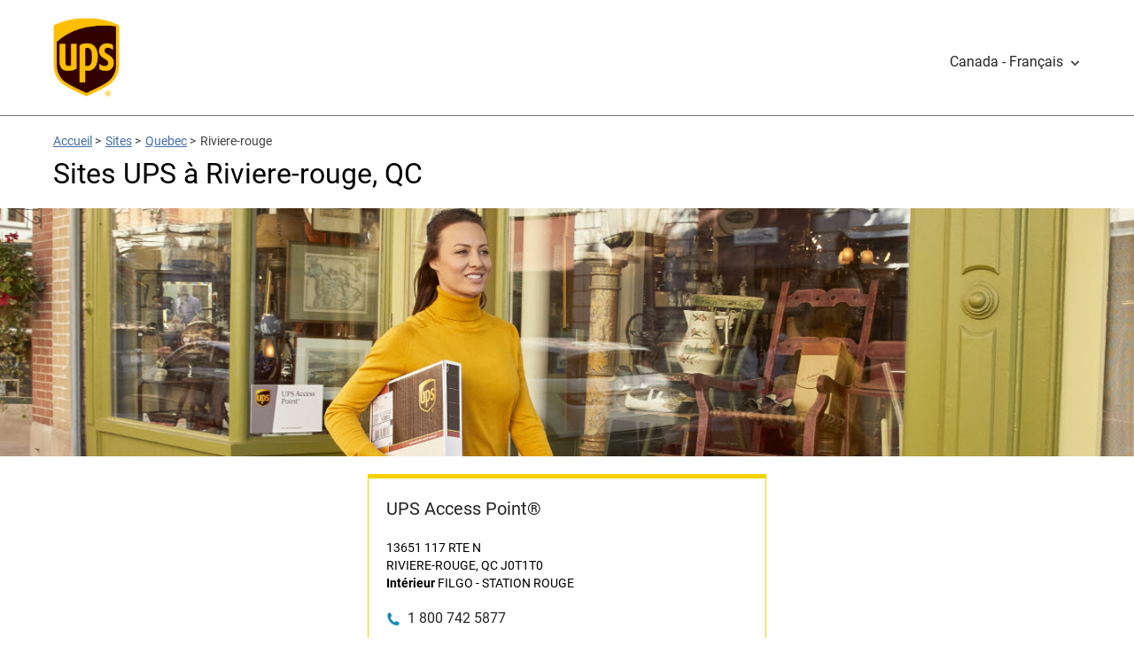

--- FILE ---
content_type: text/html;charset=UTF-8
request_url: https://locations.ups.com/ca/fr/qc/riviere-rouge/
body_size: 33148
content:
<!DOCTYPE html>
<html lang="fr">
<head>
    <title>Sites UPS à RIVIERE-ROUGE, QC</title>

    <!-- Meta Tags -->
    <meta http-equiv="X-UA-Compatible" content="IE=Edge">
<meta name="description" content="">
<meta name="keywords" content="">
<meta http-equiv="Content-Type" content="text/html; charset=utf-8">
<meta http-equiv="content-language" content="fr-CA">
<meta name="viewport" content="width=device-width, initial-scale=1, user-scalable=no">
<meta name="language" content="English">
<meta name="robots" content="noodp, noydir">
<meta name="city" content="RIVIERE-ROUGE">
<meta name="state" content="QC, Quebec">
    <!-- Site Validations  -->
    <meta name="google-site-verification" content="guYRF_OnCDqK5Xn5M57jv2ZHNCZ5gOyED-9ie2EIc0Y" />
<meta name="msvalidate.01" content="447A0D667E01AA1AB5031CCBEBF147BF" />
    <!-- Canonical -->
    <link rel="canonical" href="https://locations.ups.com/ca/fr/qc/riviere-rouge/" />

            <link rel="alternate" href="https://locations.ups.com/ca/fr/qc/riviere-rouge/" hreflang="fr-CA" />
        <link rel="alternate" href="https://locations.ups.com/ca/en/qc/riviere-rouge/" hreflang="en-CA" />
    
    <!-- Javascript -->
    <script type="text/javascript">
    //<!--
    
    var RLS = {};
    var hours = {};

    //-->
</script>
<script type="text/javascript" src="https://assets.locations.ups.com/js/vendor/leaflet.js"></script>
<script type="text/javascript" src="https://assets.locations.ups.com/js/vendor/leaflet-bing-layer.js"></script>
    <!-- Dashboard head scripts -->
    
    <!-- Link Tags -->
    <link href="https://fonts.googleapis.com/css?family=Roboto:400,400i,700&amp;display=swap" media="screen" rel="stylesheet" type="text/css">
<link href="https://assets.locations.ups.com/css/leaflet.css" media="screen" rel="stylesheet" type="text/css">
<link href="https://assets.locations.ups.com/min/styles.min.css?v=cdfb7785648d81cd4901d94774512c70" media="screen" rel="stylesheet" type="text/css">
<link href="https://assets.locations.ups.com/images/favicon.ico" rel="icon">
    <!-- Clickjacking prevention in legacy browsers -->
    <style id="antiClickjack">body {display:none !important;}</style>
    <script type="text/javascript">
        if (self !== top) {
          top.location = self.location;  
        } else {
            var antiClickjack = document.getElementById("antiClickjack"); antiClickjack.parentNode.removeChild(antiClickjack);
        }
        //Cross Frame Scripting prevention
        if (top.frames.length!=0) {
            top.location = self.document.location;
        }
    </script>
</head>
<body class="city" data-country-code="fr-ca">
    <!-- Global site tag (gtag.js) - Google Analytics -->
<script async src="https://www.googletagmanager.com/gtag/js?id=UA-163522129-1"></script>
<script>
  window.dataLayer = window.dataLayer || [];
  function gtag(){dataLayer.push(arguments);}
  gtag('js', new Date());

  gtag('config', 'UA-163522129-1');
</script>    
    <!-- Locator Static Header --><style>
    .ups-header_light {
        background-color: #fff;
        height: 130px;
        line-height: 100px;
        border-bottom: 1px solid #757575;
    }
    .header a.header-logo {
        width: 75px;
        display: block;
        margin-top: 20px;
        margin-left: 0px;
        height: 95px;
        overflow: hidden;
    }
    .header img {
        width:100%;
    }
    @media (max-width: 767px) {
        .header-wrap {
            margin-bottom: 0px;
        }
    }
</style>
<header id="ups-headerWrap" class="header ups-header_light">
    <div class="ups-wrap">
        <div class="container">
            <div class="inner-container relative">
                <a id="ups-header_logo" class="header-logo" href="https://www.ups.com/ca/fr/Home.page" style=""><img src="https://assets.locations.ups.com/images/logo.png" alt="UPS Logo"></a>
            
                                        <a href="javascript:void(0)" class="ups-menu_toggle ups-analytics" id="ups-language-toggle" aria-expanded="false" aria-controls="ups-language-panel" role="button" data-content-block-id="M1" data-event-id="22"><span class="ups-language-text make-fluid">Canada - Français</span><span class="icon ups-icon-chevrondown" aria-hidden="true"></span><span class="ups-mobnav-arrow" aria-hidden="true"></span></a>
                        <div class="ups-menu_list" id="ups-language-panel" aria-labelledby="ups-language-toggle" aria-hidden="true" style="display: none;">
                           <ul class="ups-menu_list_child">
                              <li><a href="https://locations.ups.com/ca/en/qc/riviere-rouge/" class="ups-analytics" data-content-block-id="M1" data-event-id="21" data-country-language-name="Canada - English">Canada - English</a></li>
                           </ul>
                        </div>
                            </div>
        </div>
    </div>
</header>
    <div class="site-wrapper rio-container" id="main-container">
        <div class="main-wrapper">
            
<div class="container">
    <div class="inner-container">
        <div class="stores-nearby-header">
                <div class="iw_component" id="iw_comp1464681783347">
    <nav class="ups-breadcrumb ups-wrap hpps-basic">
        <ol class="ups-wrap_inner">
            <li class="ups-breadcrumb-item"><a class="ups-link" href="https://www.ups.com/dropoff?loc=fr_CA">Accueil</a><span aria-hidden="true"> &gt; </span></li>
            <li class="ups-breadcrumb-item"><a class="ups-link" href="https://locations.ups.com/ca/fr/">Sites</a><span aria-hidden="true"> &gt; </span></li>
            <li class="ups-breadcrumb-item"><a class="ups-link" href="https://locations.ups.com/ca/fr/qc/">Quebec</a><span aria-hidden="true"> &gt; </span></li>
            <li class="ups-breadcrumb-item">Riviere-rouge</li>
        </ol>
    </nav>
</div>
            <h2 class="mt-10 mb-20">Sites UPS à Riviere-rouge, QC</h2>
                    </div>
    </div>
</div>
    <div class="hero-image-wrapper mb-20" style="background-image:url('https://rstatic.locations.ups.com/locations/4_203_1174741_UPS_QUEBEC_D_04_Q8A0495.jpg')"></div>
<div class="container">
    <div class="inner-container">
        <div class="locator ">
                <div class="col-maplist no-padding">
        <div class="map-list-wrap map-list-tall">
    <div class="loading">
        <div class="spinner">
          <div class="bounce1"></div>
          <div class="bounce2"></div>
          <div class="bounce3"></div>
        </div>
    </div>
    <ul class="map-list" data-count="1">
        <li class="map-list-item-wrap mb-20" data-fid="288173" data-particles="" data-lid="162859" data-specialties="" id="lid162859">
    <div class="map-list-item">
        <a href="https://locations.ups.com/ca/fr/qc/riviere-rouge/access-point-location-288173.html" data-hide-empty="https://locations.ups.com/ca/fr/qc/riviere-rouge/access-point-location-288173.html" title="UPS Access Point&#174;" class="ga-link" data-ga="Maplist, Location Link - 288173">
            <span class="location-name" data-hide-empty="UPS Access Point&#174;">UPS Access Point&#174;</span>
            <span class="location-name" data-hide-not-empty="UPS Access Point&#174;">FILGO - STATION ROUGE</span>
        </a>
        <div data-hide-not-empty="https://locations.ups.com/ca/fr/qc/riviere-rouge/access-point-location-288173.html" class="ga-link" data-ga="Maplist, Location Link - 288173">
            <span class="location-name" data-hide-empty="UPS Access Point&#174;">UPS Access Point&#174;</span>
            <span class="location-name" data-hide-not-empty="UPS Access Point&#174;">FILGO - STATION ROUGE</span>
        </div>

        <span class="distance"> mi</span>

        <div class="hours-status status-primary-162859 mb-10" data-hide-closed-temporarily="OPEN" data-hide-not-empty="" tabindex="0" aria-label="Heures d’ouverture de ce magasin"></div>

        <div class="dropoff-times" data-hide-closed-temporarily="OPEN" data-hide-empty="">
                Dernier dépôt: 
                <span data-hide-empty=""> Surface:  </span> | <span data-hide-empty=""> Par avion:  </span></div>

        <div class="address" tabindex="0" aria-label="Ce site se trouve à 13651 117 RTE N , RIVIERE-ROUGE, QC J0T1T0">
            <div>13651 117 RTE N </div>
            <div>RIVIERE-ROUGE, QC J0T1T0</div>
            <div data-hide-empty="FILGO - STATION ROUGE" data-hide-not-empty=""><strong>Intérieur</strong> FILGO - STATION ROUGE</div>
            <div data-hide-empty=""><strong>Situé à l’intérieur</strong> </div>
            <div data-hide-empty=""><strong>Proche</strong> </div>
        </div>

        <a class="phone ga-link" title="Appeler le magasin" href="tel:180-074-2587" data-hide-empty="1 800 742 5877" tabindex="0" data-ga="Maplist, Phone - 288173">1 800 742 5877</a>

        <div class="map-list-links mt-10">
            <a href="https://locations.ups.com/ca/fr/qc/riviere-rouge/access-point-location-288173.html" title="UPS Access Point&#174;" data-hide-empty="https://locations.ups.com/ca/fr/qc/riviere-rouge/access-point-location-288173.html" class="ga-link ups-cta" data-ga="Maplist, Location Link - 288173">Afficher les détails</a>
            <a class="directions ga-link ups-cta" tabindex="0" href="https://www.google.com/maps?hl=en&saddr=current+location&daddr=46.498591,-74.983317" title="Directions" data-ga="Maplist, Get Directions - 288173" target="_blank" rel="noopener">Obtenir l’itinéraire</a>
        </div>
    </div>
</li>
<script>if(typeof hours[162859] == 'undefined') hours[162859] = {};hours[162859].primary = {"label":"Primary Hours","name":"primary","type":"0","days":{"Sunday":[{"open":"06:00","close":"23:00"}],"Monday":[{"open":"06:00","close":"23:00"}],"Tuesday":[{"open":"06:00","close":"23:00"}],"Wednesday":[{"open":"06:00","close":"23:00"}],"Thursday":[{"open":"06:00","close":"23:00"}],"Friday":[{"open":"06:00","close":"23:00"}],"Saturday":[{"open":"06:00","close":"23:00"}]},"children":{"holiday_hours":{"label":"Holiday Hours","name":"holiday_hours","type":"1"}},"timezone":null,"dst":null};hours[162859].will_call_hours = {"label":"Will Call Hours","name":"will_call_hours","type":null,"timezone":null,"dst":null};hours[162859].same_day_will_call = {"label":"Same Day Will Call","name":"same_day_will_call","type":null,"timezone":null,"dst":null};hours[162859].timezone = '';hours[162859].dst = '';</script>    </ul>
    <div class="no-results">
        There are no locations in your search area. Please try a different search area.
    </div>
</div>    </div>
        </div>
    </div>
</div>
<div class="container mt-xs-0">
    <div class="inner-container">
        <div class="mb-30 mb-xs-0">

                            <div class="mb-20"></div>
            
                <div class="promo-container mb-30">
        <a href="https://www.ups.com/get-discounted-rates?loc=fr_CA" target="_blank" title="Votre entreprise. Votre rabais. Des réductions personnalisées, sans engagement.">
            <img src="https://assets.locations.ups.com/images/Canada_french_LocalSearchBanners_desktop.png" class="hide-mobile" alt="">
            <img src="https://assets.locations.ups.com/images/Canada_french_LocalSearchBanners_mobile.png" class="show-mobile" alt="">
        </a>
    </div>

            <div role="application" aria-labelledby="location-h1-tag" aria-describedby="location-description">
                <h1 class="mt-0 mb-20" tabindex="0" aria-label="À propos d’UPS à RIVIERE-ROUGE, QC" id="location-h1-tag">À propos d’UPS à RIVIERE-ROUGE, QC</h1>
                
                <div class="location-description mb-20" id="location-description" tabindex="0" aria-label="Description about this location"><p>Chez UPS, nous rendons les expéditions faciles. Avec plusieurs sites d’expédition à RIVIERE-ROUGE, QC, il est facile de trouver des services d’expédition fiables, où que vous soyez. Nos sites UPS contribueront à rendre vos visites pour des expéditions simples et pratiques. Trouvez rapidement l’un des sites d’expédition UPS suivants avec le service qui vous convient:</p><p>Les UPS Customer Centres à RIVIERE-ROUGE, QC sont idéaux pour créer facilement de nouvelles expéditions grâce à l'utilisation de nos kiosques en libre-service. Les clients peuvent également déposer des expéditions pré-emballées pré-étiquetées. Des fournitures d’emballage limitées sont également disponibles pour terminer la préparation d’une expédition. Les clients pressés par le temps peuvent également imprimer des étiquettes d’expédition mobiles.</p><p>Les UPS Authorized Shipping Outlets à RIVIERE-ROUGE, QC proposent des services d’expédition complets. Les clients peuvent créer une nouvelle expédition, récupérer et déposer des expéditions pré-emballées pré-étiquetées. Le personnel est également disponible pour fournir des conseils d’expédition et pour vous aider à choisir les fournitures d’emballage et d’expédition appropriées, qui sont disponibles à l’achat.</p><p>Les sites UPS Access Point® à RIVIERE-ROUGE, QC sont pratiques pour les clients qui recherchent un arrêt rapide et simple dans n’importe quel quartier. Déposez les expéditions pré-emballées pré-étiquetées, y compris les colis de retour. Les clients peuvent récupérer les expéditions qui ont été redirigées ou réacheminées. Les casiers UPS Access Point® à RIVIERE-ROUGE, QC sont parfaits pour les clients qui ont besoin d’horaires flexibles en fin de semaine et en soirée. Lorsque vous ne pouvez pas vous absenter du travail ou guetter un camion de livraison tout au long de la journée, les UPS Access Point Lockers facilitent la vie des clients qui ne peuvent pas laisser leurs colis à la porte.</p>                    
                                                            
                </div>
            </div>
        </div>
    </div>
</div>

        </div>
    </div>

    <!-- Locator Static Footer --><style>
#ups-footerWrap {
    background: #f2f2f2;
    overflow: hidden;
    font-size: 12px;
}

#ups-footerWrap .ups-footer_icpimage img {
    position: relative;
    float: right
}

#ups-footer {
    color: #242424;
    padding: 24px 0 48px;
    *zoom:1}

#ups-footer:after {
    content: "";
    display: table;
    clear: both
}

#ups-footer.ups-footer_light .ups-footer_links ul {
    float: right;
    margin: 0;
    max-width: 55%;
}

#ups-footer.ups-footer_light .ups-footer_links ul {
    margin-left: 0;
    margin-right: -20px;
}

#ups-footer .ups-footer_legal .ups-footer_links li {
    padding: 0;
    padding-left: 20px;
    margin: -2px 0 4px;
    white-space: nowrap;
    line-height: 17px;
    position: relative;
    display: inline-block;
}

#ups-footer.ups-footer_light .ups-footer_links li {
    padding-left: 0;
    padding-right: 20px;
}

#ups-footer .ups-footer_legal .ups-footer_links li:before {
    content: '';
    width: 1px;
    height: 100%;
    background: #757575;
    position: absolute;
    bottom: 0;
    left: 10px;
}

#ups-footer.ups-footer_light .ups-footer_links li:before {
    left: auto;
    right: 10px;
}

#ups-footer .ups-footer_colsCont {
    position: relative;
    *zoom:1}

#ups-footer .ups-footer_colsCont:after {
    content: "";
    display: table;
    clear: both
}

#ups-footer .ups-footer_colsCont:before {
    content: '';
    position: absolute;
    height: 300%;
    width: 200%;
    top: -100%;
    right: 75%;
    background: #f2f2f2
}

#ups-footer .ups-footer_contact {
    margin-top: 30px;
    position: relative;
    border-top: 1px solid #757575
}

#ups-footer .ups-footer_contact li {
    border-bottom: 1px solid #757575
}

#ups-footer .ups-footer_legal .ups-footer_links {
    margin-top: 40px;
    overflow: hidden;
    padding-top: 15px;
}

#ups-footer.ups-footer_light .ups-footer_legal .ups-footer_links {
    margin-top: 0;
}

.ups-footer_disclaimer {
    margin-bottom: 0px !important;
    margin-top: 0px !important;
}

@media (max-width: 991px) {
    #ups-footer .ups-footer_contact li {
        border-bottom:0
    }
    #ups-footer.ups-footer_light .ups-footer_links ul {
        margin: auto;
        display: block;
        width: 100%;
        text-align: center;
        float: none;
    }
    .ups-footer_disclaimer {
        margin: auto;
        text-align: center;
        width: 100%;
    }
    #ups-footer .ups-footer_legal .ups-footer_links ul {
        max-width: unset;
        margin-bottom:10px;
    }
    #ups-footer .ups-footer_legal .ups-footer_links li:nth-child(2):before {
        display: none;
    }
    #ups-footer .ups-footer_legal .ups-footer_links li:nth-child(2) {
        padding-right:0px;
    }
}

@media (max-width: 767px) {
    .header a.header-logo {
        width: 43px;
        display: block;
        margin-top: 10px;
        margin-left: 0px;
        height: 57px;
        overflow: hidden;

    }
    .ups-header_light {
        height: 80px;
    }
}


</style>
<footer id="ups-footerWrap" class="ups-wrap" role="contentinfo">
    <div id="ups-footer" class=" ups-footer_light ups-wrap_inner" aria-multiselectable="true">
        <div class="container">
            <div class="inner-container">
                <div class="ups-footer_legal">
                    <!-- LEGAL -->
                    <div class="ups-footer_links">
                        <ul class="ups-footer_expand" aria-labelledby="ups-footer_legal" id="ups-footer_legalLinks" aria-hidden="true">
                            <li>
                                <a href="https://www.ups.com/ca/fr/help-center/legal-terms-conditions/privacy-notice.page?">
                                    Politique de confidentialité                                </a>
                            </li>
                            <li>
                                <a href="https://www.ups.com/ca/fr/help-center/legal-terms-conditions/service.page?">
                                    Conditions générales                                </a>
                            </li>
                        </ul>
                                                    <p class="ups-footer_disclaimer">Copyright © 1994-
                            2026 United Parcel Service of America, Inc. All rights reserved.</p>
                                            </div>
                </div> <!-- @end .ups-footer_legal -->
            </div>
        </div>
    </div> <!-- @end #ups-footer -->
</footer>
    <!-- Schema.org -->
    <!-- Desktop and mobile schema markup -->
<script type="application/ld+json">
[
   {
        "@context": "http://schema.org",
        "@type": "LocalBusiness",
        "name": "À propos d’UPS à RIVIERE-ROUGE, QC",
        "alternateName" : [
            "UPS shipping",
            "United Parcel Service"
        ],
        "url": "https://locations.ups.com/ca/fr/qc/riviere-rouge/",
        "hasMap": "https://locations.ups.com/ca/fr/qc/riviere-rouge/",
        "logo": "https://assets.locations.ups.com/images/logo.png",
        "image": "https://assets.locations.ups.com/images/logo.png",
        "additionalType": ["https://en.wikipedia.org/wiki/Package_delivery","https://en.wikipedia.org/wiki/Commercial_mail_receiving_agency","https://en.wikipedia.org/wiki/Dimensional_weight","https://en.wikipedia.org/wiki/Courier","https://en.wikipedia.org/wiki/Mail_drop","https://en.wikipedia.org/wiki/Package_tracking","https://en.wikipedia.org/wiki/Less-than-truckload_shipping","https://en.wikipedia.org/wiki/Third-party_logistics","https://en.wikipedia.org/wiki/Online_post_office","https://en.wikipedia.org/wiki/Virtual_mailbox","https://en.wikipedia.org/wiki/Freight_rate","https://en.wikipedia.org/wiki/Dimensioning","https://en.wikipedia.org/wiki/Printing","https://en.wikipedia.org/wiki/Digital_printing","https://en.wikipedia.org/wiki/Photographic_printing","https://en.wikipedia.org/wiki/Print_shop","https://en.wikipedia.org/wiki/Notary_public","https://en.wikipedia.org/wiki/Fax","https://en.wikipedia.org/wiki/Internet_fax","https://en.wikipedia.org/wiki/Shredding","https://en.wikipedia.org/wiki/Paper_shredder"],
        "knowsAbout": ["Package delivery","Commercial mail receiving services","Dimensional weight pricing","Courier services","Mail drop services","Package tracking","Less-than-truckload (LTL) shipping","Third-party logistics (3PL)","Online post office solutions","Virtual mailbox services","Freight rate calculation","Package dimensioning technology","Printing services","Digital printing","Photographic printing","Print shop operations","Notary public services","Fax services","Internet faxing","Document shredding","Paper shredder use and services"],
        "sameAs": ["https://www.facebook.com/ups","https://twitter.com/UPS","https://www.linkedin.com/company/ups/","https://www.youtube.com/ups"],
                    "telephone": "1 (800) 742-5877",
                "address":
        {
            "@type": "PostalAddress",
            "telephone": "1 (800) 742-5877",
            "streetAddress": "55 Glenlake Parkway NE",
            "addressLocality": "Atlanta",
            "addressRegion": "GA",
            "postalCode": "30328"
        },
        "mainEntityOfPage": {
            "@type": "WebPage",
            "headline": "À propos d’UPS à RIVIERE-ROUGE, QC",
            "specialty": "Shipping",
            "url": "https://locations.ups.com/ca/fr/qc/riviere-rouge/",
            
                                                            "offers": 
                    [{"@type":"Offer","name":"Votre entreprise. Votre rabais. Des r\u00e9ductions personnalis\u00e9es, sans engagement.","url":"https://www.ups.com/get-discounted-rates?loc=fr_CA","image":"https://assets.locations.ups.com/images/Canada_french_LocalSearchBanners_desktop.png"}],
                                        
            "mainContentOfPage": {
                "name": "À propos d’UPS à RIVIERE-ROUGE, QC",
                "text": "Chez UPS, nous rendons les exp\u00e9ditions faciles. Avec plusieurs sites d\u2019exp\u00e9dition \u00e0 RIVIERE-ROUGE, QC, il est facile de trouver des services d\u2019exp\u00e9dition fiables, o\u00f9 que vous soyez. Nos sites UPS contribueront \u00e0 rendre vos visites pour des exp\u00e9ditions simples et pratiques. Trouvez rapidement l\u2019un des sites d\u2019exp\u00e9dition UPS suivants avec le service qui vous convient:Les UPS Customer Centres \u00e0 RIVIERE-ROUGE, QC sont id\u00e9aux pour cr\u00e9er facilement de nouvelles exp\u00e9ditions gr\u00e2ce \u00e0 l'utilisation de nos kiosques en libre-service. Les clients peuvent \u00e9galement d\u00e9poser des exp\u00e9ditions pr\u00e9-emball\u00e9es pr\u00e9-\u00e9tiquet\u00e9es. Des fournitures d\u2019emballage limit\u00e9es sont \u00e9galement disponibles pour terminer la pr\u00e9paration d\u2019une exp\u00e9dition. Les clients press\u00e9s par le temps peuvent \u00e9galement imprimer des \u00e9tiquettes d\u2019exp\u00e9dition mobiles.Les UPS Authorized Shipping Outlets \u00e0 RIVIERE-ROUGE, QC proposent des services d\u2019exp\u00e9dition complets. Les clients peuvent cr\u00e9er une nouvelle exp\u00e9dition, r\u00e9cup\u00e9rer et d\u00e9poser des exp\u00e9ditions pr\u00e9-emball\u00e9es pr\u00e9-\u00e9tiquet\u00e9es. Le personnel est \u00e9galement disponible pour fournir des conseils d\u2019exp\u00e9dition et pour vous aider \u00e0 choisir les fournitures d\u2019emballage et d\u2019exp\u00e9dition appropri\u00e9es, qui sont disponibles \u00e0 l\u2019achat.Les sites UPS Access Point\u00ae \u00e0 RIVIERE-ROUGE, QC sont pratiques pour les clients qui recherchent un arr\u00eat rapide et simple dans n\u2019importe quel quartier. D\u00e9posez les exp\u00e9ditions pr\u00e9-emball\u00e9es pr\u00e9-\u00e9tiquet\u00e9es, y compris les colis de retour. Les clients peuvent r\u00e9cup\u00e9rer les exp\u00e9ditions qui ont \u00e9t\u00e9 redirig\u00e9es ou r\u00e9achemin\u00e9es. Les casiers UPS Access Point\u00ae \u00e0 RIVIERE-ROUGE, QC sont parfaits pour les clients qui ont besoin d\u2019horaires flexibles en fin de semaine et en soir\u00e9e. Lorsque vous ne pouvez pas vous absenter du travail ou guetter un camion de livraison tout au long de la journ\u00e9e, les UPS Access Point Lockers facilitent la vie des clients qui ne peuvent pas laisser leurs colis \u00e0 la porte."            }
            
                        ,
             "breadcrumb": {
                "@type": "BreadcrumbList",
                "itemListElement":
                [
                    {
                        "@type": "ListItem",
                        "position": 1,
                        "item":
                        {
                            "@id": "//locations.ups.com/ca/fr/",
                            "name": "UPS"
                        }
                    },
                    {
                        "@type": "ListItem",
                        "position": 2,
                        "item":
                        {
                            "@id": "https://locations.ups.com/ca/fr/qc/",
                            "name": "Quebec"
                        }
                    },
                    {
                        "@type": "ListItem",
                        "position": 3,
                        "item":
                        {
                            "@id": "https://locations.ups.com/ca/fr/qc/riviere-rouge/",
                            "name": "RIVIERE-ROUGE"
                        }
                    }
                ]
            }
                    }
    }
]
</script>
    
    <!-- Javascript -->
    <script>
    var Styles = {
        "list_locations": "<li class=\"map-list-item-wrap mb-20\" data-fid=\"{{fid}}\" data-particles=\"\" data-lid=\"{{lid}}\" data-specialties=\"\" id=\"lid{{lid}}\">\n    <div class=\"map-list-item\">\n        <a href=\"{{url}}\" data-hide-empty=\"{{url}}\" title=\"{{location_type_processed}}\" class=\"ga-link\" data-ga=\"Maplist, Location Link - {{fid}}\">\n            <span class=\"location-name\" data-hide-empty=\"{{location_type_processed}}\">{{location_type_processed}}<\/span>\n            <span class=\"location-name\" data-hide-not-empty=\"{{location_type_processed}}\">{{location_name}}<\/span>\n        <\/a>\n        <div data-hide-not-empty=\"{{url}}\" class=\"ga-link\" data-ga=\"Maplist, Location Link - {{fid}}\">\n            <span class=\"location-name\" data-hide-empty=\"{{location_type_processed}}\">{{location_type_processed}}<\/span>\n            <span class=\"location-name\" data-hide-not-empty=\"{{location_type_processed}}\">{{location_name}}<\/span>\n        <\/div>\n\n        <span class=\"distance\">{{distance}} mi<\/span>\n\n        <div class=\"hours-status status-primary-{{lid}} mb-10\" data-hide-closed-temporarily=\"{{location_status}}{{location_status_manual}}\" data-hide-not-empty=\"{{location_closure_message}}\" tabindex=\"0\" aria-label=\"Heures d\u2019ouverture de ce magasin\"><\/div>\n\n        <div class=\"dropoff-times\" data-hide-closed-temporarily=\"{{location_status}}{{location_status_manual}}\" data-hide-empty=\"{{drop_off_time_ground}}{{drop_off_time_air}}\">\n                Dernier d\u00e9p\u00f4t: \n                <span data-hide-empty=\"{{drop_off_time_ground}}\"> Surface:  {{drop_off_time_ground}}<\/span> | <span data-hide-empty=\"{{drop_off_time_ground}}\"> Par avion:  {{drop_off_time_air}}<\/span><\/div>\n\n        <div class=\"address\" tabindex=\"0\" aria-label=\"Ce site se trouve \u00e0 {{address_1}} {{address_2}}, {{city}}, {{region}} {{post_code}}\">\n            <div>{{address_1}} {{address_2}}<\/div>\n            <div>{{city}}, {{region}} {{post_code}}<\/div>\n            <div data-hide-empty=\"{{located_in}}\" data-hide-not-empty=\"{{located_in_specific_location}}\"><strong>Int\u00e9rieur<\/strong> {{located_in}}<\/div>\n            <div data-hide-empty=\"{{located_in_specific_location}}\"><strong>Situ\u00e9 \u00e0 l\u2019int\u00e9rieur<\/strong> {{located_in_specific_location}}<\/div>\n            <div data-hide-empty=\"{{location_located_inside}}\"><strong>Proche<\/strong> {{location_located_inside}}<\/div>\n        <\/div>\n\n        <a class=\"phone ga-link\" title=\"Appeler le magasin\" href=\"tel:{{local_phone_pn_dashes}}\" data-hide-empty=\"{{local_phone}}\" tabindex=\"0\" data-ga=\"Maplist, Phone - {{fid}}\">{{local_phone}}<\/a>\n\n        <div class=\"map-list-links mt-10\">\n            <a href=\"{{url}}\" title=\"{{location_type_processed}}\" data-hide-empty=\"{{url}}\" class=\"ga-link ups-cta\" data-ga=\"Maplist, Location Link - {{fid}}\">Afficher les d\u00e9tails<\/a>\n            <a class=\"directions ga-link ups-cta\" tabindex=\"0\" href=\"https:\/\/www.google.com\/maps?hl=en&saddr=current+location&daddr={{lat}},{{lng}}\" title=\"Directions\" data-ga=\"Maplist, Get Directions - {{fid}}\" target=\"_blank\" rel=\"noopener\">Obtenir l\u2019itin\u00e9raire<\/a>\n        <\/div>\n    <\/div>\n<\/li>\n",
        "list_cities": "<li class=\"map-list-item-wrap is-single\">\n    <div class=\"map-list-item is-single\">\n        <a href=\"{{url}}\" title=\"Magasins \u00e0 {{city}}\" \n        data-city-item=\"{{city}}\" class=\"ga-link\" \n        data-search-term=\"{{city}}, {{big_region}}\"\n        data-ga=\"Maplist, City - {{city}}\">\n            <span>{{city}}<\/span>\n        <\/a>\n    <\/div>\n<\/li>\n",
        "list_regions": "<li class=\"map-list-item-wrap is-single\">\n    <div class=\"map-list-item is-single\">\n        <a href=\"{{url}}\" title=\"Magasins \u00e0 {{big_region}}\" class=\"ga-link\" data-ga=\"Maplist, Region - {{big_region}}\">{{big_region}}<\/a>\n    <\/div>\n<\/li>",
        "popup_locations": "<div class=\"map-popup-wrap\">\n    <div class=\"map-popup\">\n        <div class=\"map-popup-info\">\n            <div class=\"location-name\">\n                <a href=\"{{url}}\" class=\"ga-link\" data-ga=\"Mappopup\">{{location_name}}<\/a>\n            <\/div>\n            <div class=\"address\">\n                <div>{{address_1}}<\/div>\n                <div>{{address_2}}<\/div>\n                <div>{{city}}, {{region}} {{post_code}}<\/div>\n            <\/div>\n            <a class=\"phone\" title=\"Call Store\" alt=\"Call Store\" href=\"tel:{{local_phone_pn_dashes}}\">\n                {{local_phone}}\n            <\/a>\n            <div class=\"map-popup-links cf\">\n                <div class=\"left\">\n                    <a href=\"https:\/\/www.google.com\/maps?hl=en&saddr=current+location&daddr={{lat}},{{lng}}\" \n                    class=\"directions ga-link\" title=\"Get Directions\" data-ga=\"Mappopup, Google Directions\"\n                    target=\"_blank\">\n                        Directions\n                    <\/a>\n                <\/div>\n                <div class=\"right\">\n                    <a href=\"{{url}}\" class=\"store-info ga-link\" title=\"View Store Details\" data-ga=\"Mappopup, Store Info {{lid}}\">\n                        Details\n                    <\/a>\n                <\/div>\n            <\/div>\n        <\/div>\n    <\/div>\n<\/div>",
        "popup_cities": "<div class=\"map-popup-wrap\">\n    <div class=\"map-popup\"> \n        <div class=\"map-popup-info\">\n            <a href=\"{{url}}\" title=\"Magasins \u00e0 {{city}}\" class=\"ga-link\" data-ga=\"Maplist, Region - {{city}}\">Stores in {{city}}<\/a>\n        <\/div>\n    <\/div>\n<\/div>",
        "popup_regions": "<div class=\"map-popup-wrap\">\n    <div class=\"map-popup\">\n        <div class=\"map-popup-info\">\n            <a href='{{url}}' class='ga-link' title=\"Stores in {{big_region}}\" data-ga=\"Mappopup, Region - {{big_region}}\">Stores in {{big_region}}<\/a>\n        <\/div>\n    <\/div>\n<\/div>"    }
</script>
    <script type="text/javascript">
    //<!--
    sessionStorage.setItem('orFilterSpids', '');
    //-->
</script>
<script type="text/javascript">
    //<!--
    sessionStorage.setItem('orFilters', '');
    //-->
</script>
<script type="text/javascript">
    //<!--
    sessionStorage.setItem('andFilterSpids', '');
    //-->
</script>
<script type="text/javascript">
    //<!--
    sessionStorage.setItem('andFilters', '');
    //-->
</script>
<script type="text/javascript">
    //<!--
    
    var pageLevel = 'city';
    var domainName = 'locations.ups.com'; 
    var fullDomainName = 'locations.ups.com';
    var mapsUrl = 'https://assets.locations.ups.com/min/jquery.rlsmaps_v2.min.js';
    var defaultRadius = '100';
    var isMobile = '';
    var protocol = 'https://';
    var urlCountryCode = 'fr-ca';
    var language = '';
    var dictionary = JSON.parse(decodeURIComponent('%7B%22CLOSED_UNTIL_DAY_AT_TIME%22%3A%7B%22en-us%22%3A%22Closed%20until%20%25day%20at%20%25time%22%2C%22en-ca%22%3A%22Closed%20until%20%25day%20at%20%25time%22%2C%22en-mx%22%3A%22Closed%20until%20%25day%20at%20%25time%22%2C%22en-br%22%3A%22Closed%20until%20%25day%20at%20%25time%22%2C%22en-au%22%3A%22Closed%20until%20%25day%20at%20%25time%22%2C%22en-id%22%3A%22Closed%20until%20%25day%20at%20%25time%22%2C%22en-my%22%3A%22Closed%20until%20%25day%20at%20%25time%22%2C%22en-nz%22%3A%22Closed%20until%20%25day%20at%20%25time%22%2C%22en-ph%22%3A%22Closed%20until%20%25day%20at%20%25time%22%2C%22en-sg%22%3A%22Closed%20until%20%25day%20at%20%25time%22%2C%22en-th%22%3A%22Closed%20until%20%25day%20at%20%25time%22%2C%22fr-ca%22%3A%22Ferm%5Cu00e9e%20jusqu%5Cu2019%5Cu00e0%20%25day%2C%20%25time%22%2C%22es-mx%22%3A%22Cerrado%20hasta%20el%20%25day%20%25time.%22%2C%22pt-br%22%3A%22Fechado%20at%5Cu00e9%20%25day%20%5Cu00e0s%20%25time%22%2C%22th-th%22%3A%22%22%7D%2C%22CLOSED_UNTIL_DAY_AT_MIDNIGHT%22%3A%7B%22en-us%22%3A%22Closed%20until%20%25day%20at%20midnight%22%2C%22en-ca%22%3A%22Closed%20until%20%25day%20at%20midnight%22%2C%22en-mx%22%3A%22Closed%20until%20%25day%20at%20midnight%22%2C%22en-br%22%3A%22Closed%20until%20%25day%20at%20midnight%22%2C%22en-au%22%3A%22Closed%20until%20%25day%20at%20midnight%22%2C%22en-id%22%3A%22Closed%20until%20%25day%20at%20midnight%22%2C%22en-my%22%3A%22Closed%20until%20%25day%20at%20midnight%22%2C%22en-nz%22%3A%22Closed%20until%20%25day%20at%20midnight%22%2C%22en-ph%22%3A%22Closed%20until%20%25day%20at%20midnight%22%2C%22en-sg%22%3A%22Closed%20until%20%25day%20at%20midnight%22%2C%22en-th%22%3A%22Closed%20until%20%25day%20at%20midnight%22%2C%22fr-ca%22%3A%22Ferm%5Cu00e9e%20jusqu%5Cu2019%5Cu00e0%20%25day%2C%20minuit%22%2C%22es-mx%22%3A%22Cerrado%20hasta%20el%20%25day%20medianoche%22%2C%22pt-br%22%3A%22Fechado%20at%5Cu00e9%20%25day%20%5Cu00e0%20meia%20noite%22%2C%22th-th%22%3A%22%22%7D%2C%22CLOSED_UNTIL_MIDNIGHT%22%3A%7B%22en-us%22%3A%22Closed%20until%20midnight%22%2C%22en-ca%22%3A%22Closed%20until%20midnight%22%2C%22en-mx%22%3A%22Closed%20until%20midnight%22%2C%22en-br%22%3A%22Closed%20until%20midnight%22%2C%22en-au%22%3A%22Closed%20until%20midnight%22%2C%22en-id%22%3A%22Closed%20until%20midnight%22%2C%22en-my%22%3A%22Closed%20until%20midnight%22%2C%22en-nz%22%3A%22Closed%20until%20midnight%22%2C%22en-ph%22%3A%22Closed%20until%20midnight%22%2C%22en-sg%22%3A%22Closed%20until%20midnight%22%2C%22en-th%22%3A%22Closed%20until%20midnight%22%2C%22fr-ca%22%3A%22Ferm%5Cu00e9e%20jusqu%5Cu2019%5Cu00e0%20minuit%22%2C%22es-mx%22%3A%22Cerrado%20hasta%20la%20medianoche%22%2C%22pt-br%22%3A%22Fechado%20at%5Cu00e9%20meia%20noite%22%2C%22th-th%22%3A%22%22%7D%2C%22CLOSED_UNTIL_TOMORROW_AT_TIME%22%3A%7B%22en-us%22%3A%22Closed%20until%20tomorrow%20at%20%25time%22%2C%22en-ca%22%3A%22Closed%20until%20tomorrow%20at%20%25time%22%2C%22en-mx%22%3A%22Closed%20until%20tomorrow%20at%20%25time%22%2C%22en-br%22%3A%22Closed%20until%20tomorrow%20at%20%25time%22%2C%22en-au%22%3A%22Closed%20until%20tomorrow%20at%20%25time%22%2C%22en-id%22%3A%22Closed%20until%20tomorrow%20at%20%25time%22%2C%22en-my%22%3A%22Closed%20until%20tomorrow%20at%20%25time%22%2C%22en-nz%22%3A%22Closed%20until%20tomorrow%20at%20%25time%22%2C%22en-ph%22%3A%22Closed%20until%20tomorrow%20at%20%25time%22%2C%22en-sg%22%3A%22Closed%20until%20tomorrow%20at%20%25time%22%2C%22en-th%22%3A%22Closed%20until%20tomorrow%20at%20%25time%22%2C%22fr-ca%22%3A%22Ferm%5Cu00e9e%20jusqu%5Cu2019%5Cu00e0%20demain%2C%20%25time%22%2C%22es-mx%22%3A%22%22%2C%22pt-br%22%3A%22%22%2C%22th-th%22%3A%22%22%7D%2C%22CLOSING_IN_MINUTES%22%3A%7B%22en-us%22%3A%22Closing%20in%20%25minutes%20minutes%22%2C%22en-ca%22%3A%22Closing%20in%20%25minutes%20minutes%22%2C%22en-mx%22%3A%22Closing%20in%20%25minutes%20minutes%22%2C%22en-br%22%3A%22Closing%20in%20%25minutes%20minutes%22%2C%22en-au%22%3A%22Closing%20in%20%25minutes%20minutes%22%2C%22en-id%22%3A%22Closing%20in%20%25minutes%20minutes%22%2C%22en-my%22%3A%22Closing%20in%20%25minutes%20minutes%22%2C%22en-nz%22%3A%22Closing%20in%20%25minutes%20minutes%22%2C%22en-ph%22%3A%22Closing%20in%20%25minutes%20minutes%22%2C%22en-sg%22%3A%22Closing%20in%20%25minutes%20minutes%22%2C%22en-th%22%3A%22Closing%20in%20%25minutes%20minutes%22%2C%22fr-ca%22%3A%22Ferme%20dans%20%25minutes%20minutes%22%2C%22es-mx%22%3A%22Se%20cerrar%5Cu00e1%20en%20%25minutes%20minutos%22%2C%22pt-br%22%3A%22Fechando%20em%20%25minutes%20minutos%22%2C%22th-th%22%3A%22%22%7D%2C%22CLOSING_IN_MINUTE%22%3A%7B%22en-us%22%3A%22Closing%20in%20%25minutes%20minute%22%2C%22en-ca%22%3A%22Closing%20in%20%25minutes%20minute%22%2C%22en-mx%22%3A%22Closing%20in%20%25minutes%20minute%22%2C%22en-br%22%3A%22Closing%20in%20%25minutes%20minute%22%2C%22en-au%22%3A%22Closing%20in%20%25minutes%20minute%22%2C%22en-id%22%3A%22Closing%20in%20%25minutes%20minute%22%2C%22en-my%22%3A%22Closing%20in%20%25minutes%20minute%22%2C%22en-nz%22%3A%22Closing%20in%20%25minutes%20minute%22%2C%22en-ph%22%3A%22Closing%20in%20%25minutes%20minute%22%2C%22en-sg%22%3A%22Closing%20in%20%25minutes%20minute%22%2C%22en-th%22%3A%22Closing%20in%20%25minutes%20minute%22%2C%22fr-ca%22%3A%22Ferme%20dans%20%25minutes%20minute%22%2C%22es-mx%22%3A%22Se%20cerrar%5Cu00e1%20en%20%25minutes%20minuto%22%2C%22pt-br%22%3A%22Fechando%20em%20%25minutes%20minuto%22%2C%22th-th%22%3A%22%22%7D%2C%22AM%22%3A%7B%22en-us%22%3A%22am%22%2C%22en-ca%22%3A%22am%22%2C%22en-mx%22%3A%22am%22%2C%22en-br%22%3A%22am%22%2C%22en-au%22%3A%22am%22%2C%22en-id%22%3A%22am%22%2C%22en-my%22%3A%22am%22%2C%22en-nz%22%3A%22am%22%2C%22en-ph%22%3A%22am%22%2C%22en-sg%22%3A%22am%22%2C%22en-th%22%3A%22am%22%2C%22fr-ca%22%3A%22h%20%22%2C%22es-mx%22%3A%22%22%2C%22pt-br%22%3A%22am%22%2C%22th-th%22%3A%22am%22%7D%2C%22PM%22%3A%7B%22en-us%22%3A%22pm%22%2C%22en-ca%22%3A%22pm%22%2C%22en-mx%22%3A%22pm%22%2C%22en-br%22%3A%22pm%22%2C%22en-au%22%3A%22pm%22%2C%22en-id%22%3A%22pm%22%2C%22en-my%22%3A%22pm%22%2C%22en-nz%22%3A%22pm%22%2C%22en-ph%22%3A%22pm%22%2C%22en-sg%22%3A%22pm%22%2C%22en-th%22%3A%22pm%22%2C%22fr-ca%22%3A%22h%20%22%2C%22es-mx%22%3A%22%22%2C%22pt-br%22%3A%22pm%22%2C%22th-th%22%3A%22pm%22%7D%2C%22CLOSE%22%3A%7B%22en-us%22%3A%22close%22%2C%22en-ca%22%3A%22close%22%2C%22en-mx%22%3A%22close%22%2C%22en-br%22%3A%22close%22%2C%22en-au%22%3A%22close%22%2C%22en-id%22%3A%22close%22%2C%22en-my%22%3A%22close%22%2C%22en-nz%22%3A%22close%22%2C%22en-ph%22%3A%22close%22%2C%22en-sg%22%3A%22close%22%2C%22en-th%22%3A%22close%22%2C%22fr-ca%22%3A%22Fermer%22%2C%22es-mx%22%3A%22Cerrar%22%2C%22pt-br%22%3A%22Fechado%22%2C%22th-th%22%3A%22%5Cu0e1b%5Cu0e34%5Cu0e14%20I%22%7D%2C%22CLOSED%22%3A%7B%22en-us%22%3A%22Closed%22%2C%22en-ca%22%3A%22Closed%22%2C%22en-mx%22%3A%22Closed%22%2C%22en-br%22%3A%22Closed%22%2C%22en-au%22%3A%22Closed%22%2C%22en-id%22%3A%22Closed%22%2C%22en-my%22%3A%22Closed%22%2C%22en-nz%22%3A%22Closed%22%2C%22en-ph%22%3A%22Closed%22%2C%22en-sg%22%3A%22Closed%22%2C%22en-th%22%3A%22Closed%22%2C%22fr-ca%22%3A%22Ferm%5Cu00e9e%22%2C%22es-mx%22%3A%22Cerrado%22%2C%22pt-br%22%3A%22Fechado%22%2C%22th-th%22%3A%22%5Cu0e1b%5Cu0e34%5Cu0e14%22%7D%2C%22THROUGH%22%3A%7B%22en-us%22%3A%22%20through%20%22%2C%22en-ca%22%3A%22%20through%20%22%2C%22en-mx%22%3A%22%20through%20%22%2C%22en-br%22%3A%22%20through%20%22%2C%22en-au%22%3A%22%20through%20%22%2C%22en-id%22%3A%22%20through%20%22%2C%22en-my%22%3A%22%20through%20%22%2C%22en-nz%22%3A%22%20through%20%22%2C%22en-ph%22%3A%22%20through%20%22%2C%22en-sg%22%3A%22%20through%20%22%2C%22en-th%22%3A%22%20through%20%22%2C%22fr-ca%22%3A%22%20au%20%22%2C%22es-mx%22%3A%22%20a%20%22%2C%22pt-br%22%3A%22%20a%20%22%2C%22th-th%22%3A%22%20%5Cu0e16%5Cu0e36%5Cu0e07%20%22%7D%2C%22OPENS_AT_TIME%22%3A%7B%22en-us%22%3A%22Opens%20at%20ERROR%22%2C%22en-ca%22%3A%22Opens%20at%20ERROR%22%2C%22en-mx%22%3A%22Opens%20at%20ERROR%22%2C%22en-br%22%3A%22Opens%20at%20ERROR%22%2C%22en-au%22%3A%22Opens%20at%20ERROR%22%2C%22en-id%22%3A%22Opens%20at%20ERROR%22%2C%22en-my%22%3A%22Opens%20at%20ERROR%22%2C%22en-nz%22%3A%22Opens%20at%20ERROR%22%2C%22en-ph%22%3A%22Opens%20at%20ERROR%22%2C%22en-sg%22%3A%22Opens%20at%20ERROR%22%2C%22en-th%22%3A%22Opens%20at%20ERROR%22%2C%22fr-ca%22%3A%22Ouvre%20%5Cu00e0%20ERROR%22%2C%22es-mx%22%3A%22Abre%20a%20las%20ERROR%22%2C%22pt-br%22%3A%22Abre%20%5Cu00e0s%20ERROR%22%2C%22th-th%22%3A%22%5Cu0e40%5Cu0e27%5Cu0e25%5Cu0e32%5Cu0e40%5Cu0e1b%5Cu0e34%5Cu0e14%22%7D%2C%22CLOSES_AT_TIME%22%3A%7B%22en-us%22%3A%22Closes%20at%20ERROR%22%2C%22en-ca%22%3A%22Closes%20at%20ERROR%22%2C%22en-mx%22%3A%22Closes%20at%20ERROR%22%2C%22en-br%22%3A%22Closes%20at%20ERROR%22%2C%22en-au%22%3A%22Closes%20at%20ERROR%22%2C%22en-id%22%3A%22Closes%20at%20ERROR%22%2C%22en-my%22%3A%22Closes%20at%20ERROR%22%2C%22en-nz%22%3A%22Closes%20at%20ERROR%22%2C%22en-ph%22%3A%22Closes%20at%20ERROR%22%2C%22en-sg%22%3A%22Closes%20at%20ERROR%22%2C%22en-th%22%3A%22Closes%20at%20ERROR%22%2C%22fr-ca%22%3A%22Ferme%20%5Cu00e0%20ERROR%22%2C%22es-mx%22%3A%22Cierra%20a%20las%20ERROR%22%2C%22pt-br%22%3A%22Fecha%20%5Cu00e0s%20ERROR%22%2C%22th-th%22%3A%22%5Cu0e40%5Cu0e27%5Cu0e25%5Cu0e32%5Cu0e1b%5Cu0e34%5Cu0e14%22%7D%2C%22ADA_TIME_FORMAT_WITH_MINUTES%22%3A%7B%22en-us%22%3A%22g%20i%20A%22%2C%22en-ca%22%3A%22g%20i%20A%22%2C%22en-mx%22%3A%22g%20i%20A%22%2C%22en-br%22%3A%22g%20i%20A%22%2C%22en-au%22%3A%22g%20i%20A%22%2C%22en-id%22%3A%22g%20i%20A%22%2C%22en-my%22%3A%22g%20i%20A%22%2C%22en-nz%22%3A%22g%20i%20A%22%2C%22en-ph%22%3A%22g%20i%20A%22%2C%22en-sg%22%3A%22g%20i%20A%22%2C%22en-th%22%3A%22g%20i%20A%22%2C%22fr-ca%22%3A%22G%20%5C%5Ch%20i%22%2C%22es-mx%22%3A%22g%20i%20A%22%2C%22pt-br%22%3A%22g%20i%20A%22%2C%22th-th%22%3A%22g%20i%20A%22%7D%2C%22ADA_TIME_FORMAT_WITHOUT_MINUTES%22%3A%7B%22en-us%22%3A%22g%20A%22%2C%22en-ca%22%3A%22g%20A%22%2C%22en-mx%22%3A%22g%20A%22%2C%22en-br%22%3A%22g%20A%22%2C%22en-au%22%3A%22g%20A%22%2C%22en-id%22%3A%22g%20A%22%2C%22en-my%22%3A%22g%20A%22%2C%22en-nz%22%3A%22g%20A%22%2C%22en-ph%22%3A%22g%20A%22%2C%22en-sg%22%3A%22g%20A%22%2C%22en-th%22%3A%22g%20A%22%2C%22fr-ca%22%3A%22G%20%5C%5Ch%20i%22%2C%22es-mx%22%3A%22g%20A%22%2C%22pt-br%22%3A%22g%20A%22%2C%22th-th%22%3A%22g%20A%22%7D%2C%22NO_HOURS_MESSAGE%22%3A%7B%22en-us%22%3A%22Temporarily%20closed%22%2C%22en-ca%22%3A%22Temporarily%20closed%22%2C%22en-mx%22%3A%22Temporarily%20closed%22%2C%22en-br%22%3A%22Temporarily%20closed%22%2C%22en-au%22%3A%22Temporarily%20closed%22%2C%22en-id%22%3A%22Temporarily%20closed%22%2C%22en-my%22%3A%22Temporarily%20closed%22%2C%22en-nz%22%3A%22Temporarily%20closed%22%2C%22en-ph%22%3A%22Temporarily%20closed%22%2C%22en-sg%22%3A%22Temporarily%20closed%22%2C%22en-th%22%3A%22Temporarily%20closed%22%2C%22fr-ca%22%3A%22Appelez%20pour%20confirmer%20les%20heures%22%2C%22es-mx%22%3A%22Temporalmente%20cerrado%22%2C%22pt-br%22%3A%22Temporariamente%20fechado%22%2C%22th-th%22%3A%22%22%7D%2C%22DAYS_ABBREVIATED%22%3A%7B%22en-us%22%3A%5B%22Sun%22%2C%22Mon%22%2C%22Tue%22%2C%22Wed%22%2C%22Thu%22%2C%22Fri%22%2C%22Sat%22%5D%2C%22en-ca%22%3A%5B%22Sun%22%2C%22Mon%22%2C%22Tue%22%2C%22Wed%22%2C%22Thu%22%2C%22Fri%22%2C%22Sat%22%5D%2C%22en-mx%22%3A%5B%22Sun%22%2C%22Mon%22%2C%22Tue%22%2C%22Wed%22%2C%22Thu%22%2C%22Fri%22%2C%22Sat%22%5D%2C%22en-br%22%3A%5B%22Sun%22%2C%22Mon%22%2C%22Tue%22%2C%22Wed%22%2C%22Thu%22%2C%22Fri%22%2C%22Sat%22%5D%2C%22en-au%22%3A%5B%22Sun%22%2C%22Mon%22%2C%22Tue%22%2C%22Wed%22%2C%22Thu%22%2C%22Fri%22%2C%22Sat%22%5D%2C%22en-id%22%3A%5B%22Sun%22%2C%22Mon%22%2C%22Tue%22%2C%22Wed%22%2C%22Thu%22%2C%22Fri%22%2C%22Sat%22%5D%2C%22en-my%22%3A%5B%22Sun%22%2C%22Mon%22%2C%22Tue%22%2C%22Wed%22%2C%22Thu%22%2C%22Fri%22%2C%22Sat%22%5D%2C%22en-nz%22%3A%5B%22Sun%22%2C%22Mon%22%2C%22Tue%22%2C%22Wed%22%2C%22Thu%22%2C%22Fri%22%2C%22Sat%22%5D%2C%22en-ph%22%3A%5B%22Sun%22%2C%22Mon%22%2C%22Tue%22%2C%22Wed%22%2C%22Thu%22%2C%22Fri%22%2C%22Sat%22%5D%2C%22en-sg%22%3A%5B%22Sun%22%2C%22Mon%22%2C%22Tue%22%2C%22Wed%22%2C%22Thu%22%2C%22Fri%22%2C%22Sat%22%5D%2C%22en-th%22%3A%5B%22Sun%22%2C%22Mon%22%2C%22Tue%22%2C%22Wed%22%2C%22Thu%22%2C%22Fri%22%2C%22Sat%22%5D%2C%22fr-ca%22%3A%5B%22Dim%22%2C%22Lun%22%2C%22Mar%22%2C%22Mer%22%2C%22Jeu%22%2C%22Ven%22%2C%22Sam%22%5D%2C%22es-mx%22%3A%5B%22Dom%22%2C%22Lu%22%2C%22Ma%22%2C%22Mi%22%2C%22Ju%22%2C%22Vi%22%2C%22Sab%22%5D%2C%22pt-br%22%3A%5B%22Dom%22%2C%22Seg%22%2C%22Ter%22%2C%22Qua%22%2C%22Qui%22%2C%22Sex%22%2C%22S%5Cu00e1b%22%5D%2C%22th-th%22%3A%5B%22%5Cu0e2d%5Cu0e32.%22%2C%22%5Cu0e08.%22%2C%22%5Cu0e2d.%22%2C%22%5Cu0e1e.%22%2C%22%5Cu0e1e%5Cu0e24.%22%2C%22%5Cu0e28.%22%2C%22%5Cu0e2a.%22%5D%7D%2C%22DAYS%22%3A%7B%22en-us%22%3A%5B%22Sunday%22%2C%22Monday%22%2C%22Tuesday%22%2C%22Wednesday%22%2C%22Thursday%22%2C%22Friday%22%2C%22Saturday%22%5D%2C%22en-ca%22%3A%5B%22Sunday%22%2C%22Monday%22%2C%22Tuesday%22%2C%22Wednesday%22%2C%22Thursday%22%2C%22Friday%22%2C%22Saturday%22%5D%2C%22en-mx%22%3A%5B%22Sunday%22%2C%22Monday%22%2C%22Tuesday%22%2C%22Wednesday%22%2C%22Thursday%22%2C%22Friday%22%2C%22Saturday%22%5D%2C%22en-br%22%3A%5B%22Sunday%22%2C%22Monday%22%2C%22Tuesday%22%2C%22Wednesday%22%2C%22Thursday%22%2C%22Friday%22%2C%22Saturday%22%5D%2C%22en-au%22%3A%5B%22Sunday%22%2C%22Monday%22%2C%22Tuesday%22%2C%22Wednesday%22%2C%22Thursday%22%2C%22Friday%22%2C%22Saturday%22%5D%2C%22en-id%22%3A%5B%22Sunday%22%2C%22Monday%22%2C%22Tuesday%22%2C%22Wednesday%22%2C%22Thursday%22%2C%22Friday%22%2C%22Saturday%22%5D%2C%22en-my%22%3A%5B%22Sunday%22%2C%22Monday%22%2C%22Tuesday%22%2C%22Wednesday%22%2C%22Thursday%22%2C%22Friday%22%2C%22Saturday%22%5D%2C%22en-nz%22%3A%5B%22Sunday%22%2C%22Monday%22%2C%22Tuesday%22%2C%22Wednesday%22%2C%22Thursday%22%2C%22Friday%22%2C%22Saturday%22%5D%2C%22en-ph%22%3A%5B%22Sunday%22%2C%22Monday%22%2C%22Tuesday%22%2C%22Wednesday%22%2C%22Thursday%22%2C%22Friday%22%2C%22Saturday%22%5D%2C%22en-sg%22%3A%5B%22Sunday%22%2C%22Monday%22%2C%22Tuesday%22%2C%22Wednesday%22%2C%22Thursday%22%2C%22Friday%22%2C%22Saturday%22%5D%2C%22en-th%22%3A%5B%22Sunday%22%2C%22Monday%22%2C%22Tuesday%22%2C%22Wednesday%22%2C%22Thursday%22%2C%22Friday%22%2C%22Saturday%22%5D%2C%22fr-ca%22%3A%5B%22Dimanche%22%2C%22Lundi%22%2C%22Mardi%22%2C%22Mercredi%22%2C%22Jeudi%22%2C%22Vendredi%22%2C%22Samedi%22%5D%2C%22es-mx%22%3A%5B%22Domingo%22%2C%22Lunes%22%2C%22Martes%22%2C%22Mi%5Cu00e9rcoles%22%2C%22Jueves%22%2C%22Viernes%22%2C%22S%5Cu00e1bado%22%5D%2C%22pt-br%22%3A%5B%22Domingo%22%2C%22Segunda-Feira%22%2C%22Ter%5Cu00e7a-Feira%22%2C%22Quarta-Feira%22%2C%22Quinta-Feira%22%2C%22Sexta-Feira%22%2C%22S%5Cu00e1bado%22%5D%2C%22th-th%22%3A%5B%22%5Cu0e2d%5Cu0e32.%22%2C%22%5Cu0e08.%22%2C%22%5Cu0e2d.%22%2C%22%5Cu0e1e.%22%2C%22%5Cu0e1e%5Cu0e24.%22%2C%22%5Cu0e28.%22%2C%22%5Cu0e2a.%22%5D%7D%2C%22DAYS_JS%22%3A%7B%22en-us%22%3A%5B%22Sunday%22%2C%22Monday%22%2C%22Tuesday%22%2C%22Wednesday%22%2C%22Thursday%22%2C%22Friday%22%2C%22Saturday%22%5D%2C%22en-ca%22%3A%5B%22Sunday%22%2C%22Monday%22%2C%22Tuesday%22%2C%22Wednesday%22%2C%22Thursday%22%2C%22Friday%22%2C%22Saturday%22%5D%2C%22en-mx%22%3A%5B%22Sunday%22%2C%22Monday%22%2C%22Tuesday%22%2C%22Wednesday%22%2C%22Thursday%22%2C%22Friday%22%2C%22Saturday%22%5D%2C%22en-br%22%3A%5B%22Sunday%22%2C%22Monday%22%2C%22Tuesday%22%2C%22Wednesday%22%2C%22Thursday%22%2C%22Friday%22%2C%22Saturday%22%5D%2C%22en-au%22%3A%5B%22Sunday%22%2C%22Monday%22%2C%22Tuesday%22%2C%22Wednesday%22%2C%22Thursday%22%2C%22Friday%22%2C%22Saturday%22%5D%2C%22en-id%22%3A%5B%22Sunday%22%2C%22Monday%22%2C%22Tuesday%22%2C%22Wednesday%22%2C%22Thursday%22%2C%22Friday%22%2C%22Saturday%22%5D%2C%22en-my%22%3A%5B%22Sunday%22%2C%22Monday%22%2C%22Tuesday%22%2C%22Wednesday%22%2C%22Thursday%22%2C%22Friday%22%2C%22Saturday%22%5D%2C%22en-nz%22%3A%5B%22Sunday%22%2C%22Monday%22%2C%22Tuesday%22%2C%22Wednesday%22%2C%22Thursday%22%2C%22Friday%22%2C%22Saturday%22%5D%2C%22en-ph%22%3A%5B%22Sunday%22%2C%22Monday%22%2C%22Tuesday%22%2C%22Wednesday%22%2C%22Thursday%22%2C%22Friday%22%2C%22Saturday%22%5D%2C%22en-sg%22%3A%5B%22Sunday%22%2C%22Monday%22%2C%22Tuesday%22%2C%22Wednesday%22%2C%22Thursday%22%2C%22Friday%22%2C%22Saturday%22%5D%2C%22en-th%22%3A%5B%22Sunday%22%2C%22Monday%22%2C%22Tuesday%22%2C%22Wednesday%22%2C%22Thursday%22%2C%22Friday%22%2C%22Saturday%22%5D%2C%22fr-ca%22%3A%5B%22Dimanche%22%2C%22Lundi%22%2C%22Mardi%22%2C%22Mercredi%22%2C%22Jeudi%22%2C%22Vendredi%22%2C%22Samedi%22%5D%2C%22es-mx%22%3A%5B%22Domingo%22%2C%22Lunes%22%2C%22Martes%22%2C%22Mi%5Cu00e9rcoles%22%2C%22Jueves%22%2C%22Viernes%22%2C%22S%5Cu00e1bado%22%5D%2C%22pt-br%22%3A%5B%22Domingo%22%2C%22Segunda-Feira%22%2C%22Ter%5Cu00e7a-Feira%22%2C%22Quarta-Feira%22%2C%22Quinta-Feira%22%2C%22Sexta-Feira%22%2C%22S%5Cu00e1bado%22%5D%2C%22th-th%22%3A%5B%22%5Cu0e2d%5Cu0e32.%22%2C%22%5Cu0e08.%22%2C%22%5Cu0e2d.%22%2C%22%5Cu0e1e.%22%2C%22%5Cu0e1e%5Cu0e24.%22%2C%22%5Cu0e28.%22%2C%22%5Cu0e2a.%22%5D%7D%2C%22OPEN_24_HOURS%22%3A%7B%22en-us%22%3A%22Open%2024%20Hours%22%2C%22en-ca%22%3A%22Open%2024%20Hours%22%2C%22en-mx%22%3A%22Open%2024%20Hours%22%2C%22en-br%22%3A%22Open%2024%20Hours%22%2C%22en-au%22%3A%22Open%2024%20Hours%22%2C%22en-id%22%3A%22Open%2024%20Hours%22%2C%22en-my%22%3A%22Open%2024%20Hours%22%2C%22en-nz%22%3A%22Open%2024%20Hours%22%2C%22en-ph%22%3A%22Open%2024%20Hours%22%2C%22en-sg%22%3A%22Open%2024%20Hours%22%2C%22en-th%22%3A%22Open%2024%20Hours%22%2C%22fr-ca%22%3A%22Ouvert%2024%20heures%20sur%2024%22%2C%22es-mx%22%3A%22Abierto%2024%20horas%22%2C%22pt-br%22%3A%22Aberto%2024%20horas%22%2C%22th-th%22%3A%22%5Cu0e40%5Cu0e1b%5Cu0e34%5Cu0e14%2024%20%5Cu0e0a%5Cu0e31%5Cu0e48%5Cu0e27%5Cu0e42%5Cu0e21%5Cu0e07%22%7D%2C%22OPEN_TODAY_UNTIL_TIME%22%3A%7B%22en-us%22%3A%22Open%20today%20until%20%25time%22%2C%22en-ca%22%3A%22Open%20today%20until%20%25time%22%2C%22en-mx%22%3A%22Open%20today%20until%20%25time%22%2C%22en-br%22%3A%22Open%20today%20until%20%25time%22%2C%22en-au%22%3A%22Open%20today%20until%20%25time%22%2C%22en-id%22%3A%22Open%20today%20until%20%25time%22%2C%22en-my%22%3A%22Open%20today%20until%20%25time%22%2C%22en-nz%22%3A%22Open%20today%20until%20%25time%22%2C%22en-ph%22%3A%22Open%20today%20until%20%25time%22%2C%22en-sg%22%3A%22Open%20today%20until%20%25time%22%2C%22en-th%22%3A%22Open%20today%20until%20%25time%22%2C%22fr-ca%22%3A%22Ouvert%20aujourd%5Cu2019hui%20jusqu%5Cu2019%5Cu00e0%20%25time%22%2C%22es-mx%22%3A%22Abierto%20hoy%20hasta%20las%20%25time.%22%2C%22pt-br%22%3A%22Aberto%20at%5Cu00e9%20%25time%22%2C%22th-th%22%3A%22%22%7D%2C%22OPEN_UNTIL_TOMORROW_AT%22%3A%7B%22en-us%22%3A%22Open%20until%20tomorrow%20at%20%25time%22%2C%22en-ca%22%3A%22Open%20until%20tomorrow%20at%20%25time%22%2C%22en-mx%22%3A%22Open%20until%20tomorrow%20at%20%25time%22%2C%22en-br%22%3A%22Open%20until%20tomorrow%20at%20%25time%22%2C%22en-au%22%3A%22Open%20until%20tomorrow%20at%20%25time%22%2C%22en-id%22%3A%22Open%20until%20tomorrow%20at%20%25time%22%2C%22en-my%22%3A%22Open%20until%20tomorrow%20at%20%25time%22%2C%22en-nz%22%3A%22Open%20until%20tomorrow%20at%20%25time%22%2C%22en-ph%22%3A%22Open%20until%20tomorrow%20at%20%25time%22%2C%22en-sg%22%3A%22Open%20until%20tomorrow%20at%20%25time%22%2C%22en-th%22%3A%22Open%20until%20tomorrow%20at%20%25time%22%2C%22fr-ca%22%3A%22Ouvert%20jusqu%5Cu2019%5Cu00e0%20demain%20%5Cu00e0%20%25time%22%2C%22es-mx%22%3A%22%22%2C%22pt-br%22%3A%22%22%2C%22th-th%22%3A%22%5Cu0e40%5Cu0e1b%5Cu0e34%5Cu0e14%5Cu0e16%5Cu0e36%5Cu0e07%5Cu0e1e%5Cu0e23%5Cu0e38%5Cu0e48%5Cu0e07%5Cu0e19%5Cu0e35%5Cu0e49%5Cu0e40%5Cu0e27%5Cu0e25%5Cu0e32%20%25time%22%7D%2C%22REOPENING_TODAY_AT_TIME%22%3A%7B%22en-us%22%3A%22Reopening%20today%20at%20%25time%22%2C%22en-ca%22%3A%22Reopening%20today%20at%20%25time%22%2C%22en-mx%22%3A%22Reopening%20today%20at%20%25time%22%2C%22en-br%22%3A%22Reopening%20today%20at%20%25time%22%2C%22en-au%22%3A%22Reopening%20today%20at%20%25time%22%2C%22en-id%22%3A%22Reopening%20today%20at%20%25time%22%2C%22en-my%22%3A%22Reopening%20today%20at%20%25time%22%2C%22en-nz%22%3A%22Reopening%20today%20at%20%25time%22%2C%22en-ph%22%3A%22Reopening%20today%20at%20%25time%22%2C%22en-sg%22%3A%22Reopening%20today%20at%20%25time%22%2C%22en-th%22%3A%22Reopening%20today%20at%20%25time%22%2C%22fr-ca%22%3A%22Ouvrira%20aujourd%5Cu2019hui%20%5Cu00e0%20%25time%22%2C%22es-mx%22%3A%22Hoy%20reapertura%20a%20las%20%25time%20hrs.%22%2C%22pt-br%22%3A%22Reabrindo%20hoje%20%5Cu00e0s%20%25time%22%2C%22th-th%22%3A%22%22%7D%2C%22TIME_FORMAT%22%3A%7B%22en-us%22%3A%22g%3Aia%22%2C%22en-ca%22%3A%22g%3Aia%22%2C%22en-mx%22%3A%22g%3Aia%22%2C%22en-br%22%3A%22g%3Aia%22%2C%22en-au%22%3A%22g%3Aia%22%2C%22en-id%22%3A%22g%3Aia%22%2C%22en-my%22%3A%22g%3Aia%22%2C%22en-nz%22%3A%22g%3Aia%22%2C%22en-ph%22%3A%22g%3Aia%22%2C%22en-sg%22%3A%22g%3Aia%22%2C%22en-th%22%3A%22g%3Aia%22%2C%22fr-ca%22%3A%22G%20%5C%5Ch%20i%22%2C%22es-mx%22%3A%22G%3Ai%22%2C%22pt-br%22%3A%22g%3Aia%22%2C%22th-th%22%3A%22g%3Aia%22%7D%2C%22TIME_FORMAT_JS%22%3A%7B%22en-us%22%3A%22g%3Aia%22%2C%22en-ca%22%3A%22g%3Aia%22%2C%22en-mx%22%3A%22g%3Aia%22%2C%22en-br%22%3A%22g%3Aia%22%2C%22en-au%22%3A%22g%3Aia%22%2C%22en-id%22%3A%22g%3Aia%22%2C%22en-my%22%3A%22g%3Aia%22%2C%22en-nz%22%3A%22g%3Aia%22%2C%22en-ph%22%3A%22g%3Aia%22%2C%22en-sg%22%3A%22g%3Aia%22%2C%22en-th%22%3A%22g%3Aia%22%2C%22fr-ca%22%3A%22G%20%5C%5Ch%20i%22%2C%22es-mx%22%3A%22G%3Ai%22%2C%22pt-br%22%3A%22g%3Aia%22%2C%22th-th%22%3A%22g%3Aia%22%7D%2C%22DROP_OFF_TIME_FORMAT%22%3A%7B%22en-us%22%3A%22g%3Ai%20A%22%2C%22en-ca%22%3A%22g%3Ai%20A%22%2C%22en-mx%22%3A%22g%3Ai%20A%22%2C%22en-br%22%3A%22g%3Ai%20A%22%2C%22en-au%22%3A%22g%3Ai%20A%22%2C%22en-id%22%3A%22g%3Ai%20A%22%2C%22en-my%22%3A%22g%3Ai%20A%22%2C%22en-nz%22%3A%22g%3Ai%20A%22%2C%22en-ph%22%3A%22g%3Ai%20A%22%2C%22en-sg%22%3A%22g%3Ai%20A%22%2C%22en-th%22%3A%22g%3Ai%20A%22%2C%22fr-ca%22%3A%22G%20%5C%5Ch%20i%22%2C%22es-mx%22%3A%22G%3Ai%22%2C%22pt-br%22%3A%22g%3Ai%20A%22%2C%22th-th%22%3A%22g%3Ai%20A%22%7D%2C%22HOUR_FORMAT%22%3A%7B%22en-us%22%3A%2212%22%2C%22en-ca%22%3A%2212%22%2C%22en-mx%22%3A%2212%22%2C%22en-br%22%3A%2212%22%2C%22en-au%22%3A%2212%22%2C%22en-id%22%3A%2212%22%2C%22en-my%22%3A%2212%22%2C%22en-nz%22%3A%2212%22%2C%22en-ph%22%3A%2212%22%2C%22en-sg%22%3A%2212%22%2C%22en-th%22%3A%2212%22%2C%22fr-ca%22%3A%2224%22%2C%22es-mx%22%3A%2224%22%2C%22pt-br%22%3A%2212%22%2C%22th-th%22%3A%2212%22%7D%2C%22TIME_ZONE_ABBREVIATIONS%22%3A%7B%22en-us%22%3A%7B%22-10%22%3A%22HT%22%2C%22-9%22%3A%22AKT%22%2C%22-8%22%3A%22PT%22%2C%22-7%22%3A%22MT%22%2C%22-6%22%3A%22CT%22%2C%22-5%22%3A%22ET%22%2C%22-4%22%3A%22AT%22%7D%2C%22en-ca%22%3A%5B%5D%2C%22en-mx%22%3A%5B%5D%2C%22en-br%22%3A%5B%5D%2C%22en-au%22%3A%5B%5D%2C%22en-id%22%3A%5B%5D%2C%22en-my%22%3A%5B%5D%2C%22en-nz%22%3A%5B%5D%2C%22en-ph%22%3A%5B%5D%2C%22en-sg%22%3A%5B%5D%2C%22en-th%22%3A%5B%5D%2C%22fr-ca%22%3A%5B%5D%2C%22es-mx%22%3A%5B%5D%2C%22pt-br%22%3A%5B%5D%2C%22th-th%22%3A%5B%5D%7D%2C%22ADDITIONAL_LOCATIONS_NEARBY%22%3A%7B%22en-us%22%3A%22Additional%20UPS%20Locations%20Nearby%22%2C%22en-ca%22%3A%22Additional%20UPS%20Locations%20Nearby%22%2C%22en-mx%22%3A%22Additional%20UPS%20Locations%20Nearby%22%2C%22en-br%22%3A%22Additional%20UPS%20Locations%20Nearby%22%2C%22en-au%22%3A%22Additional%20UPS%20Locations%20Nearby%22%2C%22en-id%22%3A%22Additional%20UPS%20Locations%20Nearby%22%2C%22en-my%22%3A%22Additional%20UPS%20Locations%20Nearby%22%2C%22en-nz%22%3A%22Additional%20UPS%20Locations%20Nearby%22%2C%22en-ph%22%3A%22Additional%20UPS%20Locations%20Nearby%22%2C%22en-sg%22%3A%22Additional%20UPS%20Locations%20Nearby%22%2C%22en-th%22%3A%22Additional%20UPS%20Locations%20Nearby%22%2C%22fr-ca%22%3A%22Autres%20sites%20UPS%20%5Cu00e0%20proximit%5Cu00e9%22%2C%22es-mx%22%3A%22Otras%20ubicaciones%20de%20UPS%20en%20las%20cercan%5Cu00edas%22%2C%22pt-br%22%3A%22Locais%20pr%5Cu00f3ximos%20adicionais%20da%20UPS%22%2C%22th-th%22%3A%22%5Cu0e08%5Cu0e38%5Cu0e14%5Cu0e1a%5Cu0e23%5Cu0e34%5Cu0e01%5Cu0e32%5Cu0e23%20UPS%20%5Cu0e17%5Cu0e35%5Cu0e48%5Cu0e2d%5Cu0e37%5Cu0e48%5Cu0e19%5Cu0e41%5Cu0e16%5Cu0e27%20%5Cu0e46%20%5Cu0e19%5Cu0e35%5Cu0e49%22%7D%2C%22DIRECTIONS%22%3A%7B%22en-us%22%3A%22Directions%22%2C%22en-ca%22%3A%22Directions%22%2C%22en-mx%22%3A%22Directions%22%2C%22en-br%22%3A%22Directions%22%2C%22en-au%22%3A%22Directions%22%2C%22en-id%22%3A%22Directions%22%2C%22en-my%22%3A%22Directions%22%2C%22en-nz%22%3A%22Directions%22%2C%22en-ph%22%3A%22Directions%22%2C%22en-sg%22%3A%22Directions%22%2C%22en-th%22%3A%22Directions%22%2C%22fr-ca%22%3A%22Itin%5Cu00e9raire%22%2C%22es-mx%22%3A%22Direcciones%22%2C%22pt-br%22%3A%22Informa%5Cu00e7%5Cu00f5es%22%2C%22th-th%22%3A%22%5Cu0e17%5Cu0e34%5Cu0e28%5Cu0e17%5Cu0e32%5Cu0e07%22%7D%2C%22GET_DIRECTIONS%22%3A%7B%22en-us%22%3A%22Get%20Directions%22%2C%22en-ca%22%3A%22Get%20Directions%22%2C%22en-mx%22%3A%22Get%20Directions%22%2C%22en-br%22%3A%22Get%20Directions%22%2C%22en-au%22%3A%22Get%20Directions%22%2C%22en-id%22%3A%22Get%20Directions%22%2C%22en-my%22%3A%22Get%20Directions%22%2C%22en-nz%22%3A%22Get%20Directions%22%2C%22en-ph%22%3A%22Get%20Directions%22%2C%22en-sg%22%3A%22Get%20Directions%22%2C%22en-th%22%3A%22Get%20Directions%22%2C%22fr-ca%22%3A%22Obtenir%20l%5Cu2019itin%5Cu00e9raire%22%2C%22es-mx%22%3A%22C%5Cu00f3mo%20llegar%22%2C%22pt-br%22%3A%22Obtenha%20inform%20a%5Cu00e7%5Cu00f5es%22%2C%22th-th%22%3A%22%5Cu0e41%5Cu0e2a%5Cu0e14%5Cu0e07%5Cu0e17%5Cu0e34%5Cu0e28%5Cu0e17%5Cu0e32%5Cu0e07%22%7D%2C%22CLICK_TO_GET_DIRECTIONS%22%3A%7B%22en-us%22%3A%22Click%20to%20get%20directions%20to%20store%22%2C%22en-ca%22%3A%22Click%20to%20get%20directions%20to%20store%22%2C%22en-mx%22%3A%22Click%20to%20get%20directions%20to%20store%22%2C%22en-br%22%3A%22Click%20to%20get%20directions%20to%20store%22%2C%22en-au%22%3A%22Click%20to%20get%20directions%20to%20store%22%2C%22en-id%22%3A%22Click%20to%20get%20directions%20to%20store%22%2C%22en-my%22%3A%22Click%20to%20get%20directions%20to%20store%22%2C%22en-nz%22%3A%22Click%20to%20get%20directions%20to%20store%22%2C%22en-ph%22%3A%22Click%20to%20get%20directions%20to%20store%22%2C%22en-sg%22%3A%22Click%20to%20get%20directions%20to%20store%22%2C%22en-th%22%3A%22Click%20to%20get%20directions%20to%20store%22%2C%22fr-ca%22%3A%22Cliquer%20pour%20obtenir%20l%5Cu2019itin%5Cu00e9raire%20vers%20le%20magasin%22%2C%22es-mx%22%3A%22Haga%20clic%20para%20obtener%20la%20direcci%5Cu00f3n%20de%20la%20tienda%22%2C%22pt-br%22%3A%22Clique%20para%20saber%20como%20chegar%20%5Cu00e0%20loja%22%2C%22th-th%22%3A%22%5Cu0e04%5Cu0e25%5Cu0e34%5Cu0e01%5Cu0e40%5Cu0e1e%5Cu0e37%5Cu0e48%5Cu0e2d%5Cu0e41%5Cu0e2a%5Cu0e14%5Cu0e07%5Cu0e17%5Cu0e34%5Cu0e28%5Cu0e17%5Cu0e32%5Cu0e07%5Cu0e44%5Cu0e1b%5Cu0e22%5Cu0e31%5Cu0e07%5Cu0e23%5Cu0e49%5Cu0e32%5Cu0e19%22%7D%2C%22VIEW_DETAILS%22%3A%7B%22en-us%22%3A%22View%20Details%22%2C%22en-ca%22%3A%22View%20Details%22%2C%22en-mx%22%3A%22View%20Details%22%2C%22en-br%22%3A%22View%20Details%22%2C%22en-au%22%3A%22View%20Details%22%2C%22en-id%22%3A%22View%20Details%22%2C%22en-my%22%3A%22View%20Details%22%2C%22en-nz%22%3A%22View%20Details%22%2C%22en-ph%22%3A%22View%20Details%22%2C%22en-sg%22%3A%22View%20Details%22%2C%22en-th%22%3A%22View%20Details%22%2C%22fr-ca%22%3A%22Afficher%20les%20d%5Cu00e9tails%22%2C%22es-mx%22%3A%22Ver%20Detalles%22%2C%22pt-br%22%3A%22Visualizar%20detalhes%22%2C%22th-th%22%3A%22%5Cu0e14%5Cu0e39%5Cu0e23%5Cu0e32%5Cu0e22%5Cu0e25%5Cu0e30%5Cu0e40%5Cu0e2d%5Cu0e35%5Cu0e22%5Cu0e14%22%7D%2C%22VIEW_ON_MAP%22%3A%7B%22en-us%22%3A%22View%20on%20Map%22%2C%22en-ca%22%3A%22View%20on%20Map%22%2C%22en-mx%22%3A%22View%20on%20Map%22%2C%22en-br%22%3A%22View%20on%20Map%22%2C%22en-au%22%3A%22View%20on%20Map%22%2C%22en-id%22%3A%22View%20on%20Map%22%2C%22en-my%22%3A%22View%20on%20Map%22%2C%22en-nz%22%3A%22View%20on%20Map%22%2C%22en-ph%22%3A%22View%20on%20Map%22%2C%22en-sg%22%3A%22View%20on%20Map%22%2C%22en-th%22%3A%22View%20on%20Map%22%2C%22fr-ca%22%3A%22Afficher%20sur%20la%20carte%22%2C%22es-mx%22%3A%22Ver%20en%20el%20mapa%22%2C%22pt-br%22%3A%22Visualizar%20no%20mapa%22%2C%22th-th%22%3A%22%5Cu0e14%5Cu0e39%5Cu0e41%5Cu0e1c%5Cu0e19%5Cu0e17%5Cu0e35%5Cu0e48%22%7D%2C%22ADDRESS%22%3A%7B%22en-us%22%3A%22Address%22%2C%22en-ca%22%3A%22Address%22%2C%22en-mx%22%3A%22Address%22%2C%22en-br%22%3A%22Address%22%2C%22en-au%22%3A%22Address%22%2C%22en-id%22%3A%22Address%22%2C%22en-my%22%3A%22Address%22%2C%22en-nz%22%3A%22Address%22%2C%22en-ph%22%3A%22Address%22%2C%22en-sg%22%3A%22Address%22%2C%22en-th%22%3A%22Address%22%2C%22fr-ca%22%3A%22Adresse%22%2C%22es-mx%22%3A%22Direcci%5Cu00f3n%22%2C%22pt-br%22%3A%22Endere%5Cu00e7o%22%2C%22th-th%22%3A%22%5Cu0e17%5Cu0e35%5Cu0e48%5Cu0e2d%5Cu0e22%5Cu0e39%5Cu0e48%22%7D%2C%22INSIDE%22%3A%7B%22en-us%22%3A%22Inside%22%2C%22en-ca%22%3A%22Inside%22%2C%22en-mx%22%3A%22Inside%22%2C%22en-br%22%3A%22Inside%22%2C%22en-au%22%3A%22Inside%22%2C%22en-id%22%3A%22Inside%22%2C%22en-my%22%3A%22Inside%22%2C%22en-nz%22%3A%22Inside%22%2C%22en-ph%22%3A%22Inside%22%2C%22en-sg%22%3A%22Inside%22%2C%22en-th%22%3A%22Inside%22%2C%22fr-ca%22%3A%22Int%5Cu00e9rieur%22%2C%22es-mx%22%3A%22Dentro%20de%22%2C%22pt-br%22%3A%22Em%22%2C%22th-th%22%3A%22%5Cu0e14%5Cu0e49%5Cu0e32%5Cu0e19%5Cu0e43%5Cu0e19%22%7D%2C%22LOCATED_INSIDE%22%3A%7B%22en-us%22%3A%22Located%20Inside%22%2C%22en-ca%22%3A%22Located%20Inside%22%2C%22en-mx%22%3A%22Located%20Inside%22%2C%22en-br%22%3A%22Located%20Inside%22%2C%22en-au%22%3A%22Located%20Inside%22%2C%22en-id%22%3A%22Located%20Inside%22%2C%22en-my%22%3A%22Located%20Inside%22%2C%22en-nz%22%3A%22Located%20Inside%22%2C%22en-ph%22%3A%22Located%20Inside%22%2C%22en-sg%22%3A%22Located%20Inside%22%2C%22en-th%22%3A%22Located%20Inside%22%2C%22fr-ca%22%3A%22Situ%5Cu00e9%20%5Cu00e0%20l%5Cu2019int%5Cu00e9rieur%22%2C%22es-mx%22%3A%22Situado%20dentro%20de%22%2C%22pt-br%22%3A%22Localizado%20em%22%2C%22th-th%22%3A%22%5Cu0e2d%5Cu0e22%5Cu0e39%5Cu0e48%5Cu0e20%5Cu0e32%5Cu0e22%5Cu0e43%5Cu0e19%22%7D%2C%22LOCATION%22%3A%7B%22en-us%22%3A%22Location%22%2C%22en-ca%22%3A%22Location%22%2C%22en-mx%22%3A%22Location%22%2C%22en-br%22%3A%22Location%22%2C%22en-au%22%3A%22Location%22%2C%22en-id%22%3A%22Location%22%2C%22en-my%22%3A%22Location%22%2C%22en-nz%22%3A%22Location%22%2C%22en-ph%22%3A%22Location%22%2C%22en-sg%22%3A%22Location%22%2C%22en-th%22%3A%22Location%22%2C%22fr-ca%22%3A%22Situ%5Cu00e9%20%5Cu00e0%20l%5Cu2019int%5Cu00e9rieur%22%2C%22es-mx%22%3A%22Situado%20dentro%20de%22%2C%22pt-br%22%3A%22Localizado%20em%22%2C%22th-th%22%3A%22%5Cu0e2d%5Cu0e22%5Cu0e39%5Cu0e48%5Cu0e20%5Cu0e32%5Cu0e22%5Cu0e43%5Cu0e19%22%7D%2C%22LOCATED_NEAR%22%3A%7B%22en-us%22%3A%22Located%20Near%22%2C%22en-ca%22%3A%22Located%20Near%22%2C%22en-mx%22%3A%22Located%20Near%22%2C%22en-br%22%3A%22Located%20Near%22%2C%22en-au%22%3A%22Located%20Near%22%2C%22en-id%22%3A%22Located%20Near%22%2C%22en-my%22%3A%22Located%20Near%22%2C%22en-nz%22%3A%22Located%20Near%22%2C%22en-ph%22%3A%22Located%20Near%22%2C%22en-sg%22%3A%22Located%20Near%22%2C%22en-th%22%3A%22Located%20Near%22%2C%22fr-ca%22%3A%22Situ%5Cu00e9%20%5Cu00e0%20proximit%5Cu00e9%22%2C%22es-mx%22%3A%22Situado%20cerca%20de%22%2C%22pt-br%22%3A%22Localizado%20pr%5Cu00f3ximo%22%2C%22th-th%22%3A%22%5Cu0e2d%5Cu0e22%5Cu0e39%5Cu0e48%5Cu0e43%5Cu0e01%5Cu0e25%5Cu0e49%22%7D%2C%22NEAR%22%3A%7B%22en-us%22%3A%22Near%22%2C%22en-ca%22%3A%22Near%22%2C%22en-mx%22%3A%22Near%22%2C%22en-br%22%3A%22Near%22%2C%22en-au%22%3A%22Near%22%2C%22en-id%22%3A%22Near%22%2C%22en-my%22%3A%22Near%22%2C%22en-nz%22%3A%22Near%22%2C%22en-ph%22%3A%22Near%22%2C%22en-sg%22%3A%22Near%22%2C%22en-th%22%3A%22Near%22%2C%22fr-ca%22%3A%22Proche%22%2C%22es-mx%22%3A%22Near%22%2C%22pt-br%22%3A%22Pr%5Cu00f3ximo%22%2C%22th-th%22%3A%22%5Cu0e43%5Cu0e01%5Cu0e25%5Cu0e49%22%7D%2C%22DROP_OFF_TIMES%22%3A%7B%22en-us%22%3A%22Drop%20off%20Times%22%2C%22en-ca%22%3A%22Drop%20off%20Times%22%2C%22en-mx%22%3A%22Drop%20off%20Times%22%2C%22en-br%22%3A%22Drop%20off%20Times%22%2C%22en-au%22%3A%22Drop%20off%20Times%22%2C%22en-id%22%3A%22Drop%20off%20Times%22%2C%22en-my%22%3A%22Drop%20off%20Times%22%2C%22en-nz%22%3A%22Drop%20off%20Times%22%2C%22en-ph%22%3A%22Drop%20off%20Times%22%2C%22en-sg%22%3A%22Drop%20off%20Times%22%2C%22en-th%22%3A%22Drop%20off%20Times%22%2C%22fr-ca%22%3A%22Heures%20de%20d%5Cu00e9p%5Cu00f4t%22%2C%22es-mx%22%3A%22Horarios%20de%20dep%5Cu00f3sito%22%2C%22pt-br%22%3A%22Hor%5Cu00e1rios%20de%20entrega%22%2C%22th-th%22%3A%22%5Cu0e40%5Cu0e27%5Cu0e25%5Cu0e32%5Cu0e1d%5Cu0e32%5Cu0e01%5Cu0e2a%5Cu0e48%5Cu0e07%22%7D%2C%22LATEST_DROP_OFF_TIMES%22%3A%7B%22en-us%22%3A%22Latest%20Drop%20off%20Times%22%2C%22en-ca%22%3A%22Latest%20Drop%20off%20Times%22%2C%22en-mx%22%3A%22Latest%20Drop%20off%20Times%22%2C%22en-br%22%3A%22Latest%20Drop%20off%20Times%22%2C%22en-au%22%3A%22Latest%20Drop%20off%20Times%22%2C%22en-id%22%3A%22Latest%20Drop%20off%20Times%22%2C%22en-my%22%3A%22Latest%20Drop%20off%20Times%22%2C%22en-nz%22%3A%22Latest%20Drop%20off%20Times%22%2C%22en-ph%22%3A%22Latest%20Drop%20off%20Times%22%2C%22en-sg%22%3A%22Latest%20Drop%20off%20Times%22%2C%22en-th%22%3A%22Latest%20Drop%20off%20Times%22%2C%22fr-ca%22%3A%22Derni%5Cu00e8res%20heures%20de%20d%5Cu00e9p%5Cu00f4t%22%2C%22es-mx%22%3A%22%5Cu00daltimos%20horarios%20de%20dep%5Cu00f3sito%22%2C%22pt-br%22%3A%22%5Cu00daltimos%20hor%5Cu00e1rios%20de%20entrega%22%2C%22th-th%22%3A%22%5Cu0e40%5Cu0e27%5Cu0e25%5Cu0e32%5Cu0e1d%5Cu0e32%5Cu0e01%5Cu0e2a%5Cu0e48%5Cu0e07%5Cu0e25%5Cu0e48%5Cu0e32%5Cu0e2a%5Cu0e38%5Cu0e14%22%7D%2C%22LATEST_DROP_OFF%22%3A%7B%22en-us%22%3A%22Latest%20drop%20off%22%2C%22en-ca%22%3A%22Latest%20drop%20off%22%2C%22en-mx%22%3A%22Latest%20drop%20off%22%2C%22en-br%22%3A%22Latest%20drop%20off%22%2C%22en-au%22%3A%22Latest%20drop%20off%22%2C%22en-id%22%3A%22Latest%20drop%20off%22%2C%22en-my%22%3A%22Latest%20drop%20off%22%2C%22en-nz%22%3A%22Latest%20drop%20off%22%2C%22en-ph%22%3A%22Latest%20drop%20off%22%2C%22en-sg%22%3A%22Latest%20drop%20off%22%2C%22en-th%22%3A%22Latest%20drop%20off%22%2C%22fr-ca%22%3A%22Dernier%20d%5Cu00e9p%5Cu00f4t%22%2C%22es-mx%22%3A%22Ultimo%20dep%5Cu00f3sito%22%2C%22pt-br%22%3A%22%5Cu00daltima%20entrega%22%2C%22th-th%22%3A%22%5Cu0e01%5Cu0e32%5Cu0e23%5Cu0e1d%5Cu0e32%5Cu0e01%5Cu0e2a%5Cu0e48%5Cu0e07%5Cu0e04%5Cu0e23%5Cu0e31%5Cu0e49%5Cu0e07%5Cu0e25%5Cu0e48%5Cu0e32%5Cu0e2a%5Cu0e38%5Cu0e14%22%7D%2C%22HOURS%22%3A%7B%22en-us%22%3A%22Hours%22%2C%22en-ca%22%3A%22Hours%22%2C%22en-mx%22%3A%22Hours%22%2C%22en-br%22%3A%22Hours%22%2C%22en-au%22%3A%22Hours%22%2C%22en-id%22%3A%22Hours%22%2C%22en-my%22%3A%22Hours%22%2C%22en-nz%22%3A%22Hours%22%2C%22en-ph%22%3A%22Hours%22%2C%22en-sg%22%3A%22Hours%22%2C%22en-th%22%3A%22Hours%22%2C%22fr-ca%22%3A%22Horaires%22%2C%22es-mx%22%3A%22Horarios%22%2C%22pt-br%22%3A%22Hor%5Cu00e1rios%22%2C%22th-th%22%3A%22%5Cu0e0a%5Cu0e31%5Cu0e48%5Cu0e27%5Cu0e42%5Cu0e21%5Cu0e07%5Cu0e17%5Cu0e33%5Cu0e01%5Cu0e32%5Cu0e23%22%7D%2C%22WEEKDAY%22%3A%7B%22en-us%22%3A%22Weekday%22%2C%22en-ca%22%3A%22Weekday%22%2C%22en-mx%22%3A%22Weekday%22%2C%22en-br%22%3A%22Weekday%22%2C%22en-au%22%3A%22Weekday%22%2C%22en-id%22%3A%22Weekday%22%2C%22en-my%22%3A%22Weekday%22%2C%22en-nz%22%3A%22Weekday%22%2C%22en-ph%22%3A%22Weekday%22%2C%22en-sg%22%3A%22Weekday%22%2C%22en-th%22%3A%22Weekday%22%2C%22fr-ca%22%3A%22En%20semaine%22%2C%22es-mx%22%3A%22Dias%20de%20semana%22%2C%22pt-br%22%3A%22Dias%20de%20semana%22%2C%22th-th%22%3A%22%5Cu0e27%5Cu0e31%5Cu0e19%5Cu0e18%5Cu0e23%5Cu0e23%5Cu0e21%5Cu0e14%5Cu0e32%22%7D%2C%22GROUND%22%3A%7B%22en-us%22%3A%22Ground%22%2C%22en-ca%22%3A%22Ground%22%2C%22en-mx%22%3A%22Ground%22%2C%22en-br%22%3A%22Ground%22%2C%22en-au%22%3A%22Ground%22%2C%22en-id%22%3A%22Ground%22%2C%22en-my%22%3A%22Ground%22%2C%22en-nz%22%3A%22Ground%22%2C%22en-ph%22%3A%22Ground%22%2C%22en-sg%22%3A%22Ground%22%2C%22en-th%22%3A%22Ground%22%2C%22fr-ca%22%3A%22Surface%22%2C%22es-mx%22%3A%22Terrestre%22%2C%22pt-br%22%3A%22Terrestre%22%2C%22th-th%22%3A%22%5Cu0e1e%5Cu0e37%5Cu0e49%5Cu0e19%5Cu0e14%5Cu0e34%5Cu0e19%22%7D%2C%22AIR%22%3A%7B%22en-us%22%3A%22Air%22%2C%22en-ca%22%3A%22Air%22%2C%22en-mx%22%3A%22Air%22%2C%22en-br%22%3A%22Air%22%2C%22en-au%22%3A%22Air%22%2C%22en-id%22%3A%22Air%22%2C%22en-my%22%3A%22Air%22%2C%22en-nz%22%3A%22Air%22%2C%22en-ph%22%3A%22Air%22%2C%22en-sg%22%3A%22Air%22%2C%22en-th%22%3A%22Air%22%2C%22fr-ca%22%3A%22Par%20avion%22%2C%22es-mx%22%3A%22Aire%22%2C%22pt-br%22%3A%22A%5Cu00e9reo%22%2C%22th-th%22%3A%22%5Cu0e2d%5Cu0e32%5Cu0e01%5Cu0e32%5Cu0e28%22%7D%2C%22OPEN_DURING_THE_FOLLOWING_TIMES%22%3A%7B%22en-us%22%3A%22This%20store%20is%20open%20during%20the%20following%20times%22%2C%22en-ca%22%3A%22This%20store%20is%20open%20during%20the%20following%20times%22%2C%22en-mx%22%3A%22This%20store%20is%20open%20during%20the%20following%20times%22%2C%22en-br%22%3A%22This%20store%20is%20open%20during%20the%20following%20times%22%2C%22en-au%22%3A%22This%20store%20is%20open%20during%20the%20following%20times%22%2C%22en-id%22%3A%22This%20store%20is%20open%20during%20the%20following%20times%22%2C%22en-my%22%3A%22This%20store%20is%20open%20during%20the%20following%20times%22%2C%22en-nz%22%3A%22This%20store%20is%20open%20during%20the%20following%20times%22%2C%22en-ph%22%3A%22This%20store%20is%20open%20during%20the%20following%20times%22%2C%22en-sg%22%3A%22This%20store%20is%20open%20during%20the%20following%20times%22%2C%22en-th%22%3A%22This%20store%20is%20open%20during%20the%20following%20times%22%2C%22fr-ca%22%3A%22Ce%20magasin%20est%20ouvert%20aux%20heures%20suivantes%22%2C%22es-mx%22%3A%22Esta%20tienda%20est%5Cu00e1%20abierta%20en%20el%20siguiente%20horario%22%2C%22pt-br%22%3A%22Esta%20loja%20est%5Cu00e1%20aberta%20nos%20seguintes%20hor%5Cu00e1rios%22%2C%22th-th%22%3A%22%5Cu0e23%5Cu0e49%5Cu0e32%5Cu0e19%5Cu0e19%5Cu0e35%5Cu0e49%5Cu0e40%5Cu0e1b%5Cu0e34%5Cu0e14%5Cu0e40%5Cu0e27%5Cu0e25%5Cu0e32%5Cu0e15%5Cu0e48%5Cu0e2d%5Cu0e44%5Cu0e1b%5Cu0e19%5Cu0e35%5Cu0e49%22%7D%2C%22SERVICES_AT_THIS_LOCATION%22%3A%7B%22en-us%22%3A%22Services%20at%20this%20Location%22%2C%22en-ca%22%3A%22Services%20at%20this%20Location%22%2C%22en-mx%22%3A%22Services%20at%20this%20Location%22%2C%22en-br%22%3A%22Services%20at%20this%20Location%22%2C%22en-au%22%3A%22Services%20at%20this%20Location%22%2C%22en-id%22%3A%22Services%20at%20this%20Location%22%2C%22en-my%22%3A%22Services%20at%20this%20Location%22%2C%22en-nz%22%3A%22Services%20at%20this%20Location%22%2C%22en-ph%22%3A%22Services%20at%20this%20Location%22%2C%22en-sg%22%3A%22Services%20at%20this%20Location%22%2C%22en-th%22%3A%22Services%20at%20this%20Location%22%2C%22fr-ca%22%3A%22Services%20offerts%20%5Cu00e0%20ce%20site%22%2C%22es-mx%22%3A%22Servicios%20en%20esta%20sede%22%2C%22pt-br%22%3A%22Servi%5Cu00e7os%20neste%20local%22%2C%22th-th%22%3A%22%5Cu0e1a%5Cu0e23%5Cu0e34%5Cu0e01%5Cu0e32%5Cu0e23%5Cu0e02%5Cu0e2d%5Cu0e07%5Cu0e23%5Cu0e49%5Cu0e32%5Cu0e19%5Cu0e19%5Cu0e35%5Cu0e49%22%7D%2C%22STORE_FRONT_IMAGE_ALT%22%3A%7B%22en-us%22%3A%22Store%20front%20image%20of%20this%20location%22%2C%22en-ca%22%3A%22Store%20front%20image%20of%20this%20location%22%2C%22en-mx%22%3A%22Store%20front%20image%20of%20this%20location%22%2C%22en-br%22%3A%22Store%20front%20image%20of%20this%20location%22%2C%22en-au%22%3A%22Store%20front%20image%20of%20this%20location%22%2C%22en-id%22%3A%22Store%20front%20image%20of%20this%20location%22%2C%22en-my%22%3A%22Store%20front%20image%20of%20this%20location%22%2C%22en-nz%22%3A%22Store%20front%20image%20of%20this%20location%22%2C%22en-ph%22%3A%22Store%20front%20image%20of%20this%20location%22%2C%22en-sg%22%3A%22Store%20front%20image%20of%20this%20location%22%2C%22en-th%22%3A%22Store%20front%20image%20of%20this%20location%22%2C%22fr-ca%22%3A%22Image%20de%20la%20devanture%20du%20magasin%20de%20ce%20site%22%2C%22es-mx%22%3A%22Imagen%20de%20la%20fachada%20de%20esta%20sede%22%2C%22pt-br%22%3A%22Imagem%20frontal%20da%20loja%20deste%20local%22%2C%22th-th%22%3A%22%5Cu0e25%5Cu0e31%5Cu0e01%5Cu0e29%5Cu0e13%5Cu0e30%5Cu0e2b%5Cu0e19%5Cu0e49%5Cu0e32%5Cu0e23%5Cu0e49%5Cu0e32%5Cu0e19%5Cu0e02%5Cu0e2d%5Cu0e07%5Cu0e23%5Cu0e49%5Cu0e32%5Cu0e19%5Cu0e19%5Cu0e35%5Cu0e49%22%7D%2C%22LOCATION_LOCATED_AT%22%3A%7B%22en-us%22%3A%22This%20location%20is%20located%20at%22%2C%22en-ca%22%3A%22This%20location%20is%20located%20at%22%2C%22en-mx%22%3A%22This%20location%20is%20located%20at%22%2C%22en-br%22%3A%22This%20location%20is%20located%20at%22%2C%22en-au%22%3A%22This%20location%20is%20located%20at%22%2C%22en-id%22%3A%22This%20location%20is%20located%20at%22%2C%22en-my%22%3A%22This%20location%20is%20located%20at%22%2C%22en-nz%22%3A%22This%20location%20is%20located%20at%22%2C%22en-ph%22%3A%22This%20location%20is%20located%20at%22%2C%22en-sg%22%3A%22This%20location%20is%20located%20at%22%2C%22en-th%22%3A%22This%20location%20is%20located%20at%22%2C%22fr-ca%22%3A%22Ce%20site%20se%20trouve%20%5Cu00e0%22%2C%22es-mx%22%3A%22Esta%20sede%20se%20encuentra%20en%22%2C%22pt-br%22%3A%22Localiza%5Cu00e7%5Cu00e3o%20deste%20lugar%22%2C%22th-th%22%3A%22%5Cu0e23%5Cu0e49%5Cu0e32%5Cu0e19%5Cu0e19%5Cu0e35%5Cu0e49%5Cu0e2d%5Cu0e22%5Cu0e39%5Cu0e48%5Cu0e17%5Cu0e35%5Cu0e48%22%7D%2C%22CALL_STORE%22%3A%7B%22en-us%22%3A%22Call%20Store%22%2C%22en-ca%22%3A%22Call%20Store%22%2C%22en-mx%22%3A%22Call%20Store%22%2C%22en-br%22%3A%22Call%20Store%22%2C%22en-au%22%3A%22Call%20Store%22%2C%22en-id%22%3A%22Call%20Store%22%2C%22en-my%22%3A%22Call%20Store%22%2C%22en-nz%22%3A%22Call%20Store%22%2C%22en-ph%22%3A%22Call%20Store%22%2C%22en-sg%22%3A%22Call%20Store%22%2C%22en-th%22%3A%22Call%20Store%22%2C%22fr-ca%22%3A%22Appeler%20le%20magasin%22%2C%22es-mx%22%3A%22Llamar%20a%20la%20tienda%22%2C%22pt-br%22%3A%22Ligar%20para%20a%20loja%22%2C%22th-th%22%3A%22%5Cu0e42%5Cu0e17%5Cu0e23%5Cu0e2b%5Cu0e32%5Cu0e23%5Cu0e49%5Cu0e32%5Cu0e19%22%7D%2C%22TO_CALL_DIAL%22%3A%7B%22en-us%22%3A%22To%20call%20store%20dial%3A%22%2C%22en-ca%22%3A%22To%20call%20store%20dial%3A%22%2C%22en-mx%22%3A%22To%20call%20store%20dial%3A%22%2C%22en-br%22%3A%22To%20call%20store%20dial%3A%22%2C%22en-au%22%3A%22To%20call%20store%20dial%3A%22%2C%22en-id%22%3A%22To%20call%20store%20dial%3A%22%2C%22en-my%22%3A%22To%20call%20store%20dial%3A%22%2C%22en-nz%22%3A%22To%20call%20store%20dial%3A%22%2C%22en-ph%22%3A%22To%20call%20store%20dial%3A%22%2C%22en-sg%22%3A%22To%20call%20store%20dial%3A%22%2C%22en-th%22%3A%22To%20call%20store%20dial%3A%22%2C%22fr-ca%22%3A%22Pour%20appeler%20le%20magasin%2C%20composez%3A%22%2C%22es-mx%22%3A%22Para%20llamar%20a%20la%20tienda%20marque%3A%22%2C%22pt-br%22%3A%22Para%20ligar%20para%20a%20loja%2C%20disque%3A%22%2C%22th-th%22%3A%22%5Cu0e42%5Cu0e17%5Cu0e23%5Cu0e2b%5Cu0e32%5Cu0e17%5Cu0e35%5Cu0e48%5Cu0e44%5Cu0e14%5Cu0e49%5Cu0e2b%5Cu0e21%5Cu0e32%5Cu0e22%5Cu0e40%5Cu0e25%5Cu0e02%3A%22%7D%2C%22OPENING_HOURS_FOR_STORE%22%3A%7B%22en-us%22%3A%22Opening%20Hours%20for%20this%20store%22%2C%22en-ca%22%3A%22Opening%20Hours%20for%20this%20store%22%2C%22en-mx%22%3A%22Opening%20Hours%20for%20this%20store%22%2C%22en-br%22%3A%22Opening%20Hours%20for%20this%20store%22%2C%22en-au%22%3A%22Opening%20Hours%20for%20this%20store%22%2C%22en-id%22%3A%22Opening%20Hours%20for%20this%20store%22%2C%22en-my%22%3A%22Opening%20Hours%20for%20this%20store%22%2C%22en-nz%22%3A%22Opening%20Hours%20for%20this%20store%22%2C%22en-ph%22%3A%22Opening%20Hours%20for%20this%20store%22%2C%22en-sg%22%3A%22Opening%20Hours%20for%20this%20store%22%2C%22en-th%22%3A%22Opening%20Hours%20for%20this%20store%22%2C%22fr-ca%22%3A%22Heures%20d%5Cu2019ouverture%20de%20ce%20magasin%22%2C%22es-mx%22%3A%22Horario%20de%20apertura%20de%20esta%20tienda%22%2C%22pt-br%22%3A%22Hor%5Cu00e1rio%20de%20atendimento%20desta%20loja%22%2C%22th-th%22%3A%22%5Cu0e40%5Cu0e27%5Cu0e25%5Cu0e32%5Cu0e40%5Cu0e1b%5Cu0e34%5Cu0e14%5Cu0e17%5Cu0e33%5Cu0e01%5Cu0e32%5Cu0e23%22%7D%2C%22PRIVACY_POLICY%22%3A%7B%22en-us%22%3A%22Privacy%20Policy%22%2C%22en-ca%22%3A%22Privacy%20Policy%22%2C%22en-mx%22%3A%22Privacy%20Policy%22%2C%22en-br%22%3A%22Privacy%20Policy%22%2C%22en-au%22%3A%22Privacy%20Policy%22%2C%22en-id%22%3A%22Privacy%20Policy%22%2C%22en-my%22%3A%22Privacy%20Policy%22%2C%22en-nz%22%3A%22Privacy%20Policy%22%2C%22en-ph%22%3A%22Privacy%20Policy%22%2C%22en-sg%22%3A%22Privacy%20Policy%22%2C%22en-th%22%3A%22Privacy%20Policy%22%2C%22fr-ca%22%3A%22Politique%20de%20confidentialit%5Cu00e9%22%2C%22es-mx%22%3A%22Pol%5Cu00edtica%20de%20privacidad%22%2C%22pt-br%22%3A%22Pol%5Cu00edtica%20de%20privacidade%22%2C%22th-th%22%3A%22%5Cu0e19%5Cu0e42%5Cu0e22%5Cu0e1a%5Cu0e32%5Cu0e22%5Cu0e04%5Cu0e27%5Cu0e32%5Cu0e21%5Cu0e40%5Cu0e1b%5Cu0e47%5Cu0e19%5Cu0e2a%5Cu0e48%5Cu0e27%5Cu0e19%5Cu0e15%5Cu0e31%5Cu0e27%22%7D%2C%22PRIVACY_NOTICE_LINK%22%3A%7B%22en-us%22%3A%22https%3A%5C%2F%5C%2Fwww.ups.com%5C%2Fus%5C%2Fen%5C%2Fsupport%5C%2Fshipping-support%5C%2Flegal-terms-conditions%5C%2Fprivacy-notice.page%22%2C%22en-ca%22%3A%22https%3A%5C%2F%5C%2Fwww.ups.com%5C%2Fca%5C%2Fen%5C%2Fhelp-center%5C%2Flegal-terms-conditions%5C%2Fprivacy-notice.page%3F%22%2C%22en-mx%22%3A%22https%3A%5C%2F%5C%2Fwww.ups.com%5C%2Fmx%5C%2Fen%5C%2Fsupport%5C%2Fshipping-support%5C%2Flegal-terms-conditions%5C%2Fprivacy-notice.page%22%2C%22en-br%22%3A%22https%3A%5C%2F%5C%2Fwww.ups.com%5C%2Fbr%5C%2Fen%5C%2Fhelp-center%5C%2Flegal-terms-conditions%5C%2Fprivacy-notice.page%3F%22%2C%22en-au%22%3A%22https%3A%5C%2F%5C%2Fwww.ups.com%5C%2Fau%5C%2Fen%5C%2Fhelp-center%5C%2Flegal-terms-conditions%5C%2Fprivacy-notice.page%3F%22%2C%22en-id%22%3A%22https%3A%5C%2F%5C%2Fwww.ups.com%5C%2Fid%5C%2Fen%5C%2Fhelp-center%5C%2Flegal-terms-conditions%5C%2Fprivacy-notice.page%3F%22%2C%22en-my%22%3A%22https%3A%5C%2F%5C%2Fwww.ups.com%5C%2Fmy%5C%2Fen%5C%2Fhelp-center%5C%2Flegal-terms-conditions%5C%2Fprivacy-notice.page%3F%22%2C%22en-nz%22%3A%22https%3A%5C%2F%5C%2Fwww.ups.com%5C%2Fnz%5C%2Fen%5C%2Fhelp-center%5C%2Flegal-terms-conditions%5C%2Fprivacy-notice.page%3F%22%2C%22en-ph%22%3A%22https%3A%5C%2F%5C%2Fwww.ups.com%5C%2Fph%5C%2Fen%5C%2Fhelp-center%5C%2Flegal-terms-conditions%5C%2Fprivacy-notice.page%3F%22%2C%22en-sg%22%3A%22https%3A%5C%2F%5C%2Fwww.ups.com%5C%2Fsg%5C%2Fen%5C%2Fsupport%5C%2Fshipping-support%5C%2Flegal-terms-conditions%5C%2Fprivacy-notice.page%22%2C%22en-th%22%3A%22https%3A%5C%2F%5C%2Fwww.ups.com%5C%2Fth%5C%2Fen%5C%2Fsupport%5C%2Fshipping-support%5C%2Flegal-terms-conditions%5C%2Fprivacy-notice.page%22%2C%22fr-ca%22%3A%22https%3A%5C%2F%5C%2Fwww.ups.com%5C%2Fca%5C%2Ffr%5C%2Fhelp-center%5C%2Flegal-terms-conditions%5C%2Fprivacy-notice.page%3F%22%2C%22es-mx%22%3A%22https%3A%5C%2F%5C%2Fwww.ups.com%5C%2Fmx%5C%2Fes%5C%2Fsupport%5C%2Fshipping-support%5C%2Flegal-terms-conditions%5C%2Fprivacy-notice.page%22%2C%22pt-br%22%3A%22https%3A%5C%2F%5C%2Fwww.ups.com%5C%2Fbr%5C%2Fpt%5C%2Fhelp-center%5C%2Flegal-terms-conditions%5C%2Fprivacy-notice.page%3F%22%2C%22th-th%22%3A%22https%3A%5C%2F%5C%2Fwww.ups.com%5C%2Fth%5C%2Fth%5C%2Fsupport%5C%2Fshipping-support%5C%2Flegal-terms-conditions%5C%2Fprivacy-notice.page%22%7D%2C%22TERMS_AND_CONDITIONS%22%3A%7B%22en-us%22%3A%22Terms%20and%20Conditions%22%2C%22en-ca%22%3A%22Terms%20and%20Conditions%22%2C%22en-mx%22%3A%22Terms%20and%20Conditions%22%2C%22en-br%22%3A%22Terms%20and%20Conditions%22%2C%22en-au%22%3A%22Terms%20and%20Conditions%22%2C%22en-id%22%3A%22Terms%20and%20Conditions%22%2C%22en-my%22%3A%22Terms%20and%20Conditions%22%2C%22en-nz%22%3A%22Terms%20and%20Conditions%22%2C%22en-ph%22%3A%22Terms%20and%20Conditions%22%2C%22en-sg%22%3A%22Terms%20and%20Conditions%22%2C%22en-th%22%3A%22Terms%20and%20Conditions%22%2C%22fr-ca%22%3A%22Conditions%20g%5Cu00e9n%5Cu00e9rales%22%2C%22es-mx%22%3A%22T%5Cu00e9rminos%20y%20condiciones%22%2C%22pt-br%22%3A%22Termos%20e%20condi%5Cu00e7%5Cu00f5es%22%2C%22th-th%22%3A%22%5Cu0e02%5Cu0e49%5Cu0e2d%5Cu0e15%5Cu0e01%5Cu0e25%5Cu0e07%5Cu0e41%5Cu0e25%5Cu0e30%5Cu0e40%5Cu0e07%5Cu0e37%5Cu0e48%5Cu0e2d%5Cu0e19%5Cu0e44%5Cu0e02%22%7D%2C%22TERMS_AND_CONDITIONS_LINK%22%3A%7B%22en-us%22%3A%22https%3A%5C%2F%5C%2Fwww.ups.com%5C%2Fus%5C%2Fen%5C%2Fsupport%5C%2Fshipping-support%5C%2Flegal-terms-conditions%5C%2Fwebsite-terms-of-use.page%22%2C%22en-ca%22%3A%22https%3A%5C%2F%5C%2Fwww.ups.com%5C%2Fca%5C%2Fen%5C%2Fhelp-center%5C%2Flegal-terms-conditions%5C%2Fservice.page%3F%22%2C%22en-mx%22%3A%22https%3A%5C%2F%5C%2Fwww.ups.com%5C%2Fmx%5C%2Fen%5C%2Fsupport%5C%2Fshipping-support%5C%2Flegal-terms-conditions.page%22%2C%22en-br%22%3A%22https%3A%5C%2F%5C%2Fwww.ups.com%5C%2Fbr%5C%2Fen%5C%2Fhelp-center%5C%2Flegal-terms-conditions%5C%2Fservice.page%3F%22%2C%22en-au%22%3A%22https%3A%5C%2F%5C%2Fwww.ups.com%5C%2Fau%5C%2Fen%5C%2Fhelp-center%5C%2Flegal-terms-conditions%5C%2Fservice.page%3F%22%2C%22en-id%22%3A%22https%3A%5C%2F%5C%2Fwww.ups.com%5C%2Fid%5C%2Fen%5C%2Fhelp-center%5C%2Flegal-terms-conditions%5C%2Fservice.page%3F%22%2C%22en-my%22%3A%22https%3A%5C%2F%5C%2Fwww.ups.com%5C%2Fmy%5C%2Fen%5C%2Fhelp-center%5C%2Flegal-terms-conditions%5C%2Fservice.page%3F%22%2C%22en-nz%22%3A%22https%3A%5C%2F%5C%2Fwww.ups.com%5C%2Fnz%5C%2Fen%5C%2Fhelp-center%5C%2Flegal-terms-conditions%5C%2Fservice.page%3F%22%2C%22en-ph%22%3A%22https%3A%5C%2F%5C%2Fwww.ups.com%5C%2Fph%5C%2Fen%5C%2Fhelp-center%5C%2Flegal-terms-conditions%5C%2Fservice.page%3F%22%2C%22en-sg%22%3A%22https%3A%5C%2F%5C%2Fwww.ups.com%5C%2Fsg%5C%2Fen%5C%2Fsupport%5C%2Fshipping-support%5C%2Flegal-terms-conditions.page%22%2C%22en-th%22%3A%22https%3A%5C%2F%5C%2Fwww.ups.com%5C%2Fth%5C%2Fen%5C%2Fsupport%5C%2Fshipping-support%5C%2Flegal-terms-conditions.page%22%2C%22fr-ca%22%3A%22https%3A%5C%2F%5C%2Fwww.ups.com%5C%2Fca%5C%2Ffr%5C%2Fhelp-center%5C%2Flegal-terms-conditions%5C%2Fservice.page%3F%22%2C%22es-mx%22%3A%22https%3A%5C%2F%5C%2Fwww.ups.com%5C%2Fmx%5C%2Fes%5C%2Fsupport%5C%2Fshipping-support%5C%2Flegal-terms-conditions.page%22%2C%22pt-br%22%3A%22https%3A%5C%2F%5C%2Fwww.ups.com%5C%2Fbr%5C%2Fpt%5C%2Fhelp-center%5C%2Flegal-terms-conditions%5C%2Fservice.page%3F%22%2C%22th-th%22%3A%22https%3A%5C%2F%5C%2Fwww.ups.com%5C%2Fth%5C%2Fth%5C%2Fsupport%5C%2Fshipping-support%5C%2Flegal-terms-conditions.page%22%7D%2C%22BREADCRUMB_HOME%22%3A%7B%22en-us%22%3A%22Home%22%2C%22en-ca%22%3A%22Home%22%2C%22en-mx%22%3A%22Home%22%2C%22en-br%22%3A%22Home%22%2C%22en-au%22%3A%22Home%22%2C%22en-id%22%3A%22Home%22%2C%22en-my%22%3A%22Home%22%2C%22en-nz%22%3A%22Home%22%2C%22en-ph%22%3A%22Home%22%2C%22en-sg%22%3A%22Home%22%2C%22en-th%22%3A%22Home%22%2C%22fr-ca%22%3A%22Accueil%22%2C%22es-mx%22%3A%22Inicio%22%2C%22pt-br%22%3A%22P%5Cu00e1gina%20inicial%22%2C%22th-th%22%3A%22%5Cu0e2b%5Cu0e19%5Cu0e49%5Cu0e32%5Cu0e2b%5Cu0e25%5Cu0e31%5Cu0e01%22%7D%2C%22LOCATIONS%22%3A%7B%22en-us%22%3A%22Locations%22%2C%22en-ca%22%3A%22Locations%22%2C%22en-mx%22%3A%22Locations%22%2C%22en-br%22%3A%22Locations%22%2C%22en-au%22%3A%22Locations%22%2C%22en-id%22%3A%22Locations%22%2C%22en-my%22%3A%22Locations%22%2C%22en-nz%22%3A%22Locations%22%2C%22en-ph%22%3A%22Locations%22%2C%22en-sg%22%3A%22Locations%22%2C%22en-th%22%3A%22Locations%22%2C%22fr-ca%22%3A%22Sites%22%2C%22es-mx%22%3A%22Locations%22%2C%22pt-br%22%3A%22Locais%22%2C%22th-th%22%3A%22%5Cu0e08%5Cu0e38%5Cu0e14%5Cu0e1a%5Cu0e23%5Cu0e34%5Cu0e01%5Cu0e32%5Cu0e23%22%7D%2C%22UPS_LOCATIONS_IN_COUNTRY%22%3A%7B%22en-us%22%3A%22UPS%20Locations%20in%20the%20United%20States%22%2C%22en-ca%22%3A%22UPS%20Locations%20in%20Canada%22%2C%22en-mx%22%3A%22UPS%20Locations%20in%20Mexico%22%2C%22en-br%22%3A%22UPS%20Locations%20in%20Brazil%22%2C%22en-au%22%3A%22UPS%20Locations%20in%20Australia%22%2C%22en-id%22%3A%22UPS%20Locations%20in%20Indonesia%22%2C%22en-my%22%3A%22UPS%20Locations%20in%20Malaysia%22%2C%22en-nz%22%3A%22UPS%20Locations%20in%20New%20Zealand%22%2C%22en-ph%22%3A%22UPS%20Locations%20in%20Philippines%22%2C%22en-sg%22%3A%22UPS%20Locations%20in%20Singapore%22%2C%22en-th%22%3A%22UPS%20Locations%20in%20Thailand%22%2C%22fr-ca%22%3A%22Sites%20UPS%20aux%20Canada%22%2C%22es-mx%22%3A%22Sedes%20de%20UPS%20en%20M%5Cu00e9xico%22%2C%22pt-br%22%3A%22Locais%20da%20UPS%20no%20Brasil%22%2C%22th-th%22%3A%22%5Cu0e17%5Cu0e35%5Cu0e48%5Cu0e15%5Cu0e31%5Cu0e49%5Cu0e07%20UPS%20%5Cu0e43%5Cu0e19%5Cu0e1b%5Cu0e23%5Cu0e30%5Cu0e40%5Cu0e17%5Cu0e28%5Cu0e44%5Cu0e17%5Cu0e22%22%7D%2C%22UPS_LOCATIONS_IN_SEARCH_TERM%22%3A%7B%22en-us%22%3A%22UPS%20Locations%20in%20ERROR%22%2C%22en-ca%22%3A%22UPS%20Locations%20in%20ERROR%22%2C%22en-mx%22%3A%22UPS%20Locations%20in%20ERROR%22%2C%22en-br%22%3A%22UPS%20Locations%20in%20ERROR%22%2C%22en-au%22%3A%22UPS%20Locations%20in%20ERROR%22%2C%22en-id%22%3A%22UPS%20Locations%20in%20ERROR%22%2C%22en-my%22%3A%22UPS%20Locations%20in%20ERROR%22%2C%22en-nz%22%3A%22UPS%20Locations%20in%20ERROR%22%2C%22en-ph%22%3A%22UPS%20Locations%20in%20ERROR%22%2C%22en-sg%22%3A%22UPS%20Locations%20in%20ERROR%22%2C%22en-th%22%3A%22UPS%20Locations%20in%20ERROR%22%2C%22fr-ca%22%3A%22Sites%20UPS%20%5Cu00e0%20ERROR%22%2C%22es-mx%22%3A%22Sedes%20de%20UPS%20en%20ERROR%22%2C%22pt-br%22%3A%22Locais%20da%20UPS%20em%20ERROR%22%2C%22th-th%22%3A%22%5Cu0e08%5Cu0e38%5Cu0e14%5Cu0e1a%5Cu0e23%5Cu0e34%5Cu0e01%5Cu0e32%5Cu0e23%5Cu0e02%5Cu0e2d%5Cu0e07%20UPS%20%5Cu0e43%5Cu0e19%20ERROR%22%7D%2C%22STORES_IN_SEARCH_TERM%22%3A%7B%22en-us%22%3A%22Stores%20in%20ERROR%22%2C%22en-ca%22%3A%22Stores%20in%20ERROR%22%2C%22en-mx%22%3A%22Stores%20in%20ERROR%22%2C%22en-br%22%3A%22Stores%20in%20ERROR%22%2C%22en-au%22%3A%22Stores%20in%20ERROR%22%2C%22en-id%22%3A%22Stores%20in%20ERROR%22%2C%22en-my%22%3A%22Stores%20in%20ERROR%22%2C%22en-nz%22%3A%22Stores%20in%20ERROR%22%2C%22en-ph%22%3A%22Stores%20in%20ERROR%22%2C%22en-sg%22%3A%22Stores%20in%20ERROR%22%2C%22en-th%22%3A%22Stores%20in%20ERROR%22%2C%22fr-ca%22%3A%22Magasins%20%5Cu00e0%20ERROR%22%2C%22es-mx%22%3A%22Tiendas%20en%20ERROR%22%2C%22pt-br%22%3A%22Lojas%20em%20ERROR%22%2C%22th-th%22%3A%22%5Cu0e23%5Cu0e49%5Cu0e32%5Cu0e19%5Cu0e43%5Cu0e19%20ERROR%22%7D%2C%22CONTACT_US%22%3A%7B%22en-us%22%3A%22Contact%20Us%22%2C%22en-ca%22%3A%22Contact%20Us%22%2C%22en-mx%22%3A%22Contact%20Us%22%2C%22en-br%22%3A%22Contact%20Us%22%2C%22en-au%22%3A%22Contact%20Us%22%2C%22en-id%22%3A%22Contact%20Us%22%2C%22en-my%22%3A%22Contact%20Us%22%2C%22en-nz%22%3A%22Contact%20Us%22%2C%22en-ph%22%3A%22Contact%20Us%22%2C%22en-sg%22%3A%22Contact%20Us%22%2C%22en-th%22%3A%22Contact%20Us%22%2C%22fr-ca%22%3A%22Contactez-nous%22%2C%22es-mx%22%3A%22Contacta%20con%20nosotras%22%2C%22pt-br%22%3A%22Contate-nos%22%2C%22th-th%22%3A%22%22%7D%2C%22SERVICES_DROP_OFF%22%3A%7B%22en-us%22%3A%22Drop%20Off%22%2C%22en-ca%22%3A%22Drop%20Off%22%2C%22en-mx%22%3A%22Drop%20Off%22%2C%22en-br%22%3A%22Drop%20Off%22%2C%22en-au%22%3A%22Drop%20Off%22%2C%22en-id%22%3A%22Drop%20Off%22%2C%22en-my%22%3A%22Drop%20Off%22%2C%22en-nz%22%3A%22Drop%20Off%22%2C%22en-ph%22%3A%22Drop%20Off%22%2C%22en-sg%22%3A%22Drop%20Off%22%2C%22en-th%22%3A%22Drop%20Off%22%2C%22fr-ca%22%3A%22D%5Cu00e9poser%22%2C%22es-mx%22%3A%22Depositar%20paquetes%22%2C%22pt-br%22%3A%22Drop%20Off%22%2C%22th-th%22%3A%22UPS%20%5Cu0e1d%5Cu0e32%5Cu0e01%5Cu0e2a%5Cu0e48%5Cu0e07%22%7D%2C%22SERVICES_NOTARY%22%3A%7B%22en-us%22%3A%22Notary%22%2C%22en-ca%22%3A%22Notary%22%2C%22en-mx%22%3A%22Notary%22%2C%22en-br%22%3A%22Notary%22%2C%22en-au%22%3A%22Notary%22%2C%22en-id%22%3A%22Notary%22%2C%22en-my%22%3A%22Notary%22%2C%22en-nz%22%3A%22Notary%22%2C%22en-ph%22%3A%22Notary%22%2C%22en-sg%22%3A%22Notary%22%2C%22en-th%22%3A%22Notary%22%2C%22fr-ca%22%3A%22Notary%22%2C%22es-mx%22%3A%22Notary%22%2C%22pt-br%22%3A%22Notary%22%2C%22th-th%22%3A%22Notary%22%7D%2C%22SERVICES_PICK_UP%22%3A%7B%22en-us%22%3A%22Pick%20Up%22%2C%22en-ca%22%3A%22Pick%20Up%22%2C%22en-mx%22%3A%22Pick%20Up%22%2C%22en-br%22%3A%22Pick%20Up%22%2C%22en-au%22%3A%22Pick%20Up%22%2C%22en-id%22%3A%22Pick%20Up%22%2C%22en-my%22%3A%22Pick%20Up%22%2C%22en-nz%22%3A%22Pick%20Up%22%2C%22en-ph%22%3A%22Pick%20Up%22%2C%22en-sg%22%3A%22Pick%20Up%22%2C%22en-th%22%3A%22Pick%20Up%22%2C%22fr-ca%22%3A%22Ramasser%22%2C%22es-mx%22%3A%22Recolecciones%22%2C%22pt-br%22%3A%22Coleta%20%22%2C%22th-th%22%3A%22%5Cu0e40%5Cu0e02%5Cu0e49%5Cu0e32%5Cu0e23%5Cu0e31%5Cu0e1a%22%7D%2C%22SERVICES_CREATE_NEW_SHIPMENT%22%3A%7B%22en-us%22%3A%22Create%20a%20New%20Shipment%22%2C%22en-ca%22%3A%22Create%20a%20New%20Shipment%22%2C%22en-mx%22%3A%22Create%20a%20New%20Shipment%22%2C%22en-br%22%3A%22Create%20a%20New%20Shipment%22%2C%22en-au%22%3A%22Create%20a%20New%20Shipment%22%2C%22en-id%22%3A%22Create%20a%20New%20Shipment%22%2C%22en-my%22%3A%22Create%20a%20New%20Shipment%22%2C%22en-nz%22%3A%22Create%20a%20New%20Shipment%22%2C%22en-ph%22%3A%22Create%20a%20New%20Shipment%22%2C%22en-sg%22%3A%22Create%20a%20New%20Shipment%22%2C%22en-th%22%3A%22Create%20a%20New%20Shipment%22%2C%22fr-ca%22%3A%22Cr%5Cu00e9er%20un%20nouvel%20envoi%22%2C%22es-mx%22%3A%22Crear%20un%20envio%20nuevo%22%2C%22pt-br%22%3A%22Criar%20Novo%20Envio%20%22%2C%22th-th%22%3A%22%5Cu0e2a%5Cu0e23%5Cu0e49%5Cu0e32%5Cu0e07%5Cu0e1e%5Cu0e31%5Cu0e2a%5Cu0e14%5Cu0e38%5Cu0e43%5Cu0e2b%5Cu0e21%5Cu0e48%22%7D%2C%22SERVICES_CREATE_NEW_SHIPMENT_SELF_SERVICE%22%3A%7B%22en-us%22%3A%22Create%20a%20New%20Shipment%20with%20Self-Service%20Kiosk%22%2C%22en-ca%22%3A%22Create%20a%20New%20Shipment%20with%20Self-Service%20Kiosk%22%2C%22en-mx%22%3A%22Create%20a%20New%20Shipment%20with%20Self-Service%20Kiosk%22%2C%22en-br%22%3A%22Create%20a%20New%20Shipment%20with%20Self-Service%20Kiosk%22%2C%22en-au%22%3A%22Create%20a%20New%20Shipment%20with%20Self-Service%20Kiosk%22%2C%22en-id%22%3A%22Create%20a%20New%20Shipment%20with%20Self-Service%20Kiosk%22%2C%22en-my%22%3A%22Create%20a%20New%20Shipment%20with%20Self-Service%20Kiosk%22%2C%22en-nz%22%3A%22Create%20a%20New%20Shipment%20with%20Self-Service%20Kiosk%22%2C%22en-ph%22%3A%22Create%20a%20New%20Shipment%20with%20Self-Service%20Kiosk%22%2C%22en-sg%22%3A%22Create%20a%20New%20Shipment%20with%20Self-Service%20Kiosk%22%2C%22en-th%22%3A%22Create%20a%20New%20Shipment%20with%20Self-Service%20Kiosk%22%2C%22fr-ca%22%3A%22Cr%5Cu00e9er%20un%20nouvel%20envoi%20avec%20le%20kiosque%20libre-service%22%2C%22es-mx%22%3A%22Crear%20un%20envio%20nuevo%20en%20los%20Centros%20Autorizados%22%2C%22pt-br%22%3A%22Criar%20um%20Novo%20Envio%20atrav%5Cu00e9s%20de%20umQuiosque%20Auto%20Atendimento%22%2C%22th-th%22%3A%22%5Cu0e2a%5Cu0e23%5Cu0e49%5Cu0e32%5Cu0e07%5Cu0e1e%5Cu0e31%5Cu0e2a%5Cu0e14%5Cu0e38%5Cu0e43%5Cu0e2b%5Cu0e21%5Cu0e48%20%5Cu0e13%20%5Cu0e15%5Cu0e39%5Cu0e49%5Cu0e1a%5Cu0e23%5Cu0e34%5Cu0e01%5Cu0e32%5Cu0e23%5Cu0e15%5Cu0e19%5Cu0e40%5Cu0e2d%5Cu0e07%22%7D%2C%22SERVICES_HOLD_FOR_PICK_UP%22%3A%7B%22en-us%22%3A%22Hold%20for%20Pick%20Up%22%2C%22en-ca%22%3A%22Hold%20for%20Pick%20Up%22%2C%22en-mx%22%3A%22Hold%20for%20Pick%20Up%22%2C%22en-br%22%3A%22Hold%20for%20Pick%20Up%22%2C%22en-au%22%3A%22Hold%20for%20Pick%20Up%22%2C%22en-id%22%3A%22Hold%20for%20Pick%20Up%22%2C%22en-my%22%3A%22Hold%20for%20Pick%20Up%22%2C%22en-nz%22%3A%22Hold%20for%20Pick%20Up%22%2C%22en-ph%22%3A%22Hold%20for%20Pick%20Up%22%2C%22en-sg%22%3A%22Hold%20for%20Pick%20Up%22%2C%22en-th%22%3A%22Hold%20for%20Pick%20Up%22%2C%22fr-ca%22%3A%22Mettre%20de%20c%5Cu00f4t%5Cu00e9%20pour%20ramassage%20%22%2C%22es-mx%22%3A%22Detener%20para%20recolecci%5Cu00f3n%22%2C%22pt-br%22%3A%22Aguarde%20a%20Coleta%20%22%2C%22th-th%22%3A%22%5Cu0e0a%5Cu0e30%5Cu0e25%5Cu0e2d%5Cu0e01%5Cu0e32%5Cu0e23%5Cu0e40%5Cu0e02%5Cu0e49%5Cu0e32%5Cu0e23%5Cu0e31%5Cu0e1a%22%7D%2C%22SERVICES_LIMITED_PACKAGING_SUPPLIES%22%3A%7B%22en-us%22%3A%22Limited%20Packaging%20Supplies%22%2C%22en-ca%22%3A%22Limited%20Packaging%20Supplies%22%2C%22en-mx%22%3A%22Limited%20Packaging%20Supplies%22%2C%22en-br%22%3A%22Limited%20Packaging%20Supplies%22%2C%22en-au%22%3A%22Limited%20Packaging%20Supplies%22%2C%22en-id%22%3A%22Limited%20Packaging%20Supplies%22%2C%22en-my%22%3A%22Limited%20Packaging%20Supplies%22%2C%22en-nz%22%3A%22Limited%20Packaging%20Supplies%22%2C%22en-ph%22%3A%22Limited%20Packaging%20Supplies%22%2C%22en-sg%22%3A%22Limited%20Packaging%20Supplies%22%2C%22en-th%22%3A%22Limited%20Packaging%20Supplies%22%2C%22fr-ca%22%3A%22Fournitures%20d%27emballage%20limit%5Cu00e9es%22%2C%22es-mx%22%3A%22Suministros%20de%20embalaje%22%2C%22pt-br%22%3A%22Materiais%20de%20Embalagem%20Limitados%22%2C%22th-th%22%3A%22%5Cu0e1a%5Cu0e23%5Cu0e23%5Cu0e08%5Cu0e38%5Cu0e20%5Cu0e31%5Cu0e13%5Cu0e11%5Cu0e4c%5Cu0e21%5Cu0e35%5Cu0e08%5Cu0e33%5Cu0e01%5Cu0e31%5Cu0e14%22%7D%2C%22SERVICES_PACKAGING_SHIPPING_SUPPLIES%22%3A%7B%22en-us%22%3A%22Packaging%20%26%20Shipping%20Supplies%22%2C%22en-ca%22%3A%22Packaging%20%26%20Shipping%20Supplies%22%2C%22en-mx%22%3A%22Packaging%20%26%20Shipping%20Supplies%22%2C%22en-br%22%3A%22Packaging%20%26%20Shipping%20Supplies%22%2C%22en-au%22%3A%22Packaging%20%26%20Shipping%20Supplies%22%2C%22en-id%22%3A%22Packaging%20%26%20Shipping%20Supplies%22%2C%22en-my%22%3A%22Packaging%20%26%20Shipping%20Supplies%22%2C%22en-nz%22%3A%22Packaging%20%26%20Shipping%20Supplies%22%2C%22en-ph%22%3A%22Packaging%20%26%20Shipping%20Supplies%22%2C%22en-sg%22%3A%22Packaging%20%26%20Shipping%20Supplies%22%2C%22en-th%22%3A%22Packaging%20%26%20Shipping%20Supplies%22%2C%22fr-ca%22%3A%22Fournitures%20d%27emballage%20et%20d%27exp%5Cu00e9dition%22%2C%22es-mx%22%3A%22Suministros%20de%20embalaje%20y%20env%5Cu00edo%22%2C%22pt-br%22%3A%22Materiais%20de%20Embalagem%20e%20Envio%20%22%2C%22th-th%22%3A%22%5Cu0e1a%5Cu0e23%5Cu0e23%5Cu0e08%5Cu0e38%5Cu0e20%5Cu0e31%5Cu0e13%5Cu0e11%5Cu0e4c%5Cu0e41%5Cu0e25%5Cu0e30%5Cu0e2d%5Cu0e38%5Cu0e1b%5Cu0e01%5Cu0e23%5Cu0e13%5Cu0e4c%5Cu0e40%5Cu0e1e%5Cu0e37%5Cu0e48%5Cu0e2d%5Cu0e01%5Cu0e32%5Cu0e23%5Cu0e08%5Cu0e31%5Cu0e14%5Cu0e2a%5Cu0e48%5Cu0e07%5Cu0e1e%5Cu0e31%5Cu0e2a%5Cu0e14%5Cu0e38%22%7D%2C%22SERVICES_PRINT_MOBILE_SHIPPING_LABEL%22%3A%7B%22en-us%22%3A%22Print%20Mobile%20Shipping%20Labels%22%2C%22en-ca%22%3A%22Print%20Mobile%20Shipping%20Labels%22%2C%22en-mx%22%3A%22Print%20Mobile%20Shipping%20Labels%22%2C%22en-br%22%3A%22Print%20Mobile%20Shipping%20Labels%22%2C%22en-au%22%3A%22Print%20Mobile%20Shipping%20Labels%22%2C%22en-id%22%3A%22Print%20Mobile%20Shipping%20Labels%22%2C%22en-my%22%3A%22Print%20Mobile%20Shipping%20Labels%22%2C%22en-nz%22%3A%22Print%20Mobile%20Shipping%20Labels%22%2C%22en-ph%22%3A%22Print%20Mobile%20Shipping%20Labels%22%2C%22en-sg%22%3A%22Print%20Mobile%20Shipping%20Labels%22%2C%22en-th%22%3A%22Print%20Mobile%20Shipping%20Labels%22%2C%22fr-ca%22%3A%22Imprimer%20des%20%5Cu00e9tiquettes%20d%27exp%5Cu00e9dition%20%5Cu00e0%20partir%20d%5Cu2019un%20appareil%20mobile%22%2C%22es-mx%22%3A%22Imprimir%20etiquetas%20de%20env%5Cu00edo%22%2C%22pt-br%22%3A%22Imprimir%20Etiquetas%20de%20Envio%20pelo%20Celular%22%2C%22th-th%22%3A%22%5Cu0e1e%5Cu0e34%5Cu0e21%5Cu0e1e%5Cu0e4c%5Cu0e09%5Cu0e25%5Cu0e32%5Cu0e01%5Cu0e15%5Cu0e34%5Cu0e14%5Cu0e1e%5Cu0e31%5Cu0e2a%5Cu0e14%5Cu0e38%22%7D%2C%22LANGUAGE_TOGGLE_LINK_TEXT%22%3A%7B%22en-us%22%3A%22%22%2C%22en-ca%22%3A%22Canada%20-%20English%22%2C%22en-mx%22%3A%22Mexico%20-%20English%22%2C%22en-br%22%3A%22Brazil%20-%20English%22%2C%22en-au%22%3A%22Australia%20-%20English%22%2C%22en-id%22%3A%22Indonesia%20-%20English%22%2C%22en-my%22%3A%22Malaysia%20-%20English%22%2C%22en-nz%22%3A%22New%20Zealand%20-%20English%22%2C%22en-ph%22%3A%22Philippines%20-%20English%22%2C%22en-sg%22%3A%22Singapore%20-%20English%22%2C%22en-th%22%3A%22Thailand%20-%20English%22%2C%22fr-ca%22%3A%22Canada%20-%20Fran%5Cu00e7ais%22%2C%22es-mx%22%3A%22Mexico%20-%20Espa%5Cu00f1ol%22%2C%22pt-br%22%3A%22Brasil%20-%20Portugu%5Cu00eas%20do%20Brasil%22%2C%22th-th%22%3A%22%5Cu0e1b%5Cu0e23%5Cu0e30%5Cu0e40%5Cu0e17%5Cu0e28%5Cu0e44%5Cu0e17%5Cu0e22%20%5Cu2013%20%5Cu0e44%5Cu0e17%5Cu0e22%22%7D%2C%22THE_UPS_STORE%22%3A%7B%22en-us%22%3A%22The%20UPS%20Store%26%23174%3B%22%2C%22en-ca%22%3A%22The%20UPS%20Store%26%23174%3B%22%2C%22en-mx%22%3A%22The%20UPS%20Store%26%23174%3B%22%2C%22en-br%22%3A%22The%20UPS%20Store%26%23174%3B%22%2C%22en-au%22%3A%22The%20UPS%20Store%26%23174%3B%22%2C%22en-id%22%3A%22The%20UPS%20Store%26%23174%3B%22%2C%22en-my%22%3A%22The%20UPS%20Store%26%23174%3B%22%2C%22en-nz%22%3A%22The%20UPS%20Store%26%23174%3B%22%2C%22en-ph%22%3A%22The%20UPS%20Store%26%23174%3B%22%2C%22en-sg%22%3A%22The%20UPS%20Store%26%23174%3B%22%2C%22en-th%22%3A%22The%20UPS%20Store%26%23174%3B%22%2C%22fr-ca%22%3A%22The%20UPS%20Store%26%23174%3B%22%2C%22es-mx%22%3A%22The%20UPS%20Store%26%23174%3B%22%2C%22pt-br%22%3A%22The%20UPS%20Store%26%23174%3B%22%2C%22th-th%22%3A%22The%20UPS%20Store%26%23174%3B%22%7D%2C%22UPS_ACCESS_POINT%22%3A%7B%22en-us%22%3A%22UPS%20Access%20Point%26%23174%3B%22%2C%22en-ca%22%3A%22UPS%20Access%20Point%26%23174%3B%22%2C%22en-mx%22%3A%22UPS%20Access%20Point%26%23174%3B%22%2C%22en-br%22%3A%22UPS%20Access%20Point%26%23174%3B%22%2C%22en-au%22%3A%22UPS%20Access%20Point%26%23174%3B%22%2C%22en-id%22%3A%22UPS%20Access%20Point%26%23174%3B%22%2C%22en-my%22%3A%22UPS%20Access%20Point%26%23174%3B%22%2C%22en-nz%22%3A%22UPS%20Access%20Point%26%23174%3B%22%2C%22en-ph%22%3A%22UPS%20Access%20Point%26%23174%3B%22%2C%22en-sg%22%3A%22UPS%20Access%20Point%26%23174%3B%22%2C%22en-th%22%3A%22UPS%20Access%20Point%26%23174%3B%22%2C%22fr-ca%22%3A%22UPS%20Access%20Point%26%23174%3B%22%2C%22es-mx%22%3A%22UPS%20Access%20Point%22%2C%22pt-br%22%3A%22Pontos%20de%20Acesso%20UPS%22%2C%22th-th%22%3A%22%5Cu0e08%5Cu0e38%5Cu0e14%5Cu0e43%5Cu0e2b%5Cu0e49%5Cu0e1a%5Cu0e23%5Cu0e34%5Cu0e01%5Cu0e32%5Cu0e23%5Cu0e04%5Cu0e23%5Cu0e1a%5Cu0e27%5Cu0e07%5Cu0e08%5Cu0e23%5Cu0e02%5Cu0e2d%5Cu0e07%20UPS%22%7D%2C%22UPS_ACCESS_POINT_LOCKER%22%3A%7B%22en-us%22%3A%22UPS%20Access%20Point%26%23174%3B%20Locker%22%2C%22en-ca%22%3A%22UPS%20Access%20Point%26%23174%3B%20Locker%22%2C%22en-mx%22%3A%22UPS%20Access%20Point%26%23174%3B%20Locker%22%2C%22en-br%22%3A%22UPS%20Access%20Point%26%23174%3B%20Locker%22%2C%22en-au%22%3A%22UPS%20Access%20Point%26%23174%3B%20Locker%22%2C%22en-id%22%3A%22UPS%20Access%20Point%26%23174%3B%20Locker%22%2C%22en-my%22%3A%22UPS%20Access%20Point%26%23174%3B%20Locker%22%2C%22en-nz%22%3A%22UPS%20Access%20Point%26%23174%3B%20Locker%22%2C%22en-ph%22%3A%22UPS%20Access%20Point%26%23174%3B%20Locker%22%2C%22en-sg%22%3A%22UPS%20Access%20Point%26%23174%3B%20Locker%22%2C%22en-th%22%3A%22UPS%20Access%20Point%26%23174%3B%20Locker%22%2C%22fr-ca%22%3A%22UPS%20Access%20Point%26%23174%3B%20Locker%22%2C%22es-mx%22%3A%22Establecimientos%20UPS%20Access%20Point%20%22%2C%22pt-br%22%3A%22UPS%20Access%20Points%22%2C%22th-th%22%3A%22%5Cu0e15%5Cu0e39%5Cu0e49%5Cu0e25%5Cu0e47%5Cu0e2d%5Cu0e01%5Cu0e40%5Cu0e01%5Cu0e2d%5Cu0e23%5Cu0e4c%5Cu0e1a%5Cu0e23%5Cu0e34%5Cu0e01%5Cu0e32%5Cu0e23%5Cu0e02%5Cu0e2d%5Cu0e07%20UPS%22%7D%2C%22UPS_ALLIANCE_SHIPPING_PARTNER%22%3A%7B%22en-us%22%3A%22UPS%20Alliance%20Shipping%20Partner%22%2C%22en-ca%22%3A%22UPS%20Alliance%20Shipping%20Partner%22%2C%22en-mx%22%3A%22UPS%20Alliance%20Shipping%20Partner%22%2C%22en-br%22%3A%22UPS%20Alliance%20Shipping%20Partner%22%2C%22en-au%22%3A%22UPS%20Alliance%20Shipping%20Partner%22%2C%22en-id%22%3A%22UPS%20Alliance%20Shipping%20Partner%22%2C%22en-my%22%3A%22UPS%20Alliance%20Shipping%20Partner%22%2C%22en-nz%22%3A%22UPS%20Alliance%20Shipping%20Partner%22%2C%22en-ph%22%3A%22UPS%20Alliance%20Shipping%20Partner%22%2C%22en-sg%22%3A%22UPS%20Alliance%20Shipping%20Partner%22%2C%22en-th%22%3A%22UPS%20Alliance%20Shipping%20Partner%22%2C%22fr-ca%22%3A%22UPS%20Alliance%20Shipping%20Partner%22%2C%22es-mx%22%3A%22UPS%20Socio%20Estrat%5Cu00e9gico%20de%20Env%5Cu00edo%22%2C%22pt-br%22%3A%22Parceiro%20de%20Envio%20UPS%20%22%2C%22th-th%22%3A%22%5Cu0e1e%5Cu0e31%5Cu0e19%5Cu0e18%5Cu0e21%5Cu0e34%5Cu0e15%5Cu0e23%5Cu0e1c%5Cu0e39%5Cu0e49%5Cu0e43%5Cu0e2b%5Cu0e49%5Cu0e1a%5Cu0e23%5Cu0e34%5Cu0e01%5Cu0e32%5Cu0e23%5Cu0e02%5Cu0e19%5Cu0e2a%5Cu0e48%5Cu0e07%5Cu0e1c%5Cu0e48%5Cu0e32%5Cu0e19%20UPS%22%7D%2C%22UPS_AUTHORIZED_SHIPPING_PROVIDER%22%3A%7B%22en-us%22%3A%22UPS%20Authorized%20Shipping%20Provider%22%2C%22en-ca%22%3A%22UPS%20Authorized%20Shipping%20Provider%22%2C%22en-mx%22%3A%22UPS%20Authorized%20Shipping%20Provider%22%2C%22en-br%22%3A%22UPS%20Authorized%20Shipping%20Provider%22%2C%22en-au%22%3A%22UPS%20Authorised%20Shipping%20Provider%22%2C%22en-id%22%3A%22UPS%20Authorised%20Shipping%20Provider%22%2C%22en-my%22%3A%22UPS%20Authorised%20Shipping%20Provider%22%2C%22en-nz%22%3A%22UPS%20Authorised%20Shipping%20Provider%22%2C%22en-ph%22%3A%22UPS%20Authorised%20Shipping%20Provider%22%2C%22en-sg%22%3A%22UPS%20Authorised%20Shipping%20Provider%22%2C%22en-th%22%3A%22UPS%20Authorised%20Shipping%20Provider%22%2C%22fr-ca%22%3A%22UPS%20Authorised%20Shipping%20Provider%22%2C%22es-mx%22%3A%22UPS%20Proveedor%20Autorizado%20de%20Env%5Cu00edo%22%2C%22pt-br%22%3A%22Fornecedor%20Autorizado%20de%20Envio%20UPS%22%2C%22th-th%22%3A%22%5Cu0e1c%5Cu0e39%5Cu0e49%5Cu0e43%5Cu0e2b%5Cu0e49%5Cu0e1a%5Cu0e23%5Cu0e34%5Cu0e01%5Cu0e32%5Cu0e23%5Cu0e17%5Cu0e35%5Cu0e48%5Cu0e44%5Cu0e14%5Cu0e49%5Cu0e23%5Cu0e31%5Cu0e1a%5Cu0e2d%5Cu0e19%5Cu0e38%5Cu0e0d%5Cu0e32%5Cu0e15%5Cu0e08%5Cu0e32%5Cu0e01%20UPS%22%7D%2C%22UPS_AUTHORIZED_SERVICE_CONTRACTOR%22%3A%7B%22en-us%22%3A%22UPS%20Authorized%20Service%20Contractor%22%2C%22en-ca%22%3A%22UPS%20Authorized%20Service%20Contractor%22%2C%22en-mx%22%3A%22UPS%20Authorized%20Service%20Contractor%22%2C%22en-br%22%3A%22UPS%20Authorized%20Service%20Contractor%22%2C%22en-au%22%3A%22UPS%20Authorised%20Service%20Contractor%22%2C%22en-id%22%3A%22UPS%20Authorised%20Service%20Contractor%22%2C%22en-my%22%3A%22UPS%20Authorised%20Service%20Contractor%22%2C%22en-nz%22%3A%22UPS%20Authorised%20Service%20Contractor%22%2C%22en-ph%22%3A%22UPS%20Authorised%20Service%20Contractor%22%2C%22en-sg%22%3A%22UPS%20Authorised%20Service%20Contractor%22%2C%22en-th%22%3A%22UPS%20Authorised%20Service%20Contractor%22%2C%22fr-ca%22%3A%22UPS%20Authorized%20Service%20Contractor%22%2C%22es-mx%22%3A%22UPS%20Authorized%20Service%20Contractor%22%2C%22pt-br%22%3A%22UPS%20Authorized%20Service%20Contractor%22%2C%22th-th%22%3A%22%22%7D%2C%22UPS_WORDWIDE_EXPRESS%22%3A%7B%22en-us%22%3A%22UPS%20Worldwide%20Express%22%2C%22en-ca%22%3A%22UPS%20Worldwide%20Express%22%2C%22en-mx%22%3A%22UPS%20Worldwide%20Express%22%2C%22en-br%22%3A%22UPS%20Worldwide%20Express%22%2C%22en-au%22%3A%22UPS%20Worldwide%20Express%22%2C%22en-id%22%3A%22UPS%20Worldwide%20Express%22%2C%22en-my%22%3A%22UPS%20Worldwide%20Express%22%2C%22en-nz%22%3A%22UPS%20Worldwide%20Express%22%2C%22en-ph%22%3A%22UPS%20Worldwide%20Express%22%2C%22en-sg%22%3A%22UPS%20Worldwide%20Express%22%2C%22en-th%22%3A%22UPS%20Worldwide%20Express%22%2C%22fr-ca%22%3A%22UPS%20Worldwide%20Express%22%2C%22es-mx%22%3A%22UPS%20Worldwide%20Express%22%2C%22pt-br%22%3A%22UPS%20Worldwide%20Express%22%2C%22th-th%22%3A%22%22%7D%2C%22UPS_DROP_BOX%22%3A%7B%22en-us%22%3A%22UPS%20Drop%20Box%22%2C%22en-ca%22%3A%22UPS%20Drop%20Box%22%2C%22en-mx%22%3A%22UPS%20Drop%20Box%22%2C%22en-br%22%3A%22UPS%20Drop%20Box%22%2C%22en-au%22%3A%22UPS%20Drop%20Box%22%2C%22en-id%22%3A%22UPS%20Drop%20Box%22%2C%22en-my%22%3A%22UPS%20Drop%20Box%22%2C%22en-nz%22%3A%22UPS%20Drop%20Box%22%2C%22en-ph%22%3A%22UPS%20Drop%20Box%22%2C%22en-sg%22%3A%22UPS%20Drop%20Box%22%2C%22en-th%22%3A%22UPS%20Drop%20Box%22%2C%22fr-ca%22%3A%22UPS%20Drop%20Box%22%2C%22es-mx%22%3A%22UPS%20Drop%20Box%22%2C%22pt-br%22%3A%22UPS%20Drop%20Box%22%2C%22th-th%22%3A%22UPS%20Drop%20Box%22%7D%2C%22UPS_AUTHORIZED_SHIPPING_OUTLET%22%3A%7B%22en-us%22%3A%22UPS%20Authorized%20Shipping%20Outlet%22%2C%22en-ca%22%3A%22UPS%20Authorized%20Shipping%20Outlet%22%2C%22en-mx%22%3A%22UPS%20Authorized%20Shipping%20Outlet%22%2C%22en-br%22%3A%22UPS%20Authorized%20Shipping%20Outlet%22%2C%22en-au%22%3A%22UPS%20Authorised%20Shipping%20Outlet%22%2C%22en-id%22%3A%22UPS%20Authorised%20Shipping%20Outlet%22%2C%22en-my%22%3A%22UPS%20Authorised%20Shipping%20Outlet%22%2C%22en-nz%22%3A%22UPS%20Authorised%20Shipping%20Outlet%22%2C%22en-ph%22%3A%22UPS%20Authorised%20Shipping%20Outlet%22%2C%22en-sg%22%3A%22UPS%20Authorised%20Shipping%20Outlet%22%2C%22en-th%22%3A%22UPS%20Authorised%20Shipping%20Outlet%22%2C%22fr-ca%22%3A%22UPS%20Authorized%20Shipping%20Outlet%22%2C%22es-mx%22%3A%22UPS%20Centro%20Autorizado%20de%20Env%5Cu00edo%22%2C%22pt-br%22%3A%22Centro%20Autorizado%20de%20Envio%20UPS%22%2C%22th-th%22%3A%22%5Cu0e23%5Cu0e49%5Cu0e32%5Cu0e19%5Cu0e04%5Cu0e49%5Cu0e32%5Cu0e1a%5Cu0e23%5Cu0e34%5Cu0e01%5Cu0e32%5Cu0e23%5Cu0e17%5Cu0e35%5Cu0e48%5Cu0e44%5Cu0e14%5Cu0e49%5Cu0e23%5Cu0e31%5Cu0e1a%5Cu0e2d%5Cu0e19%5Cu0e38%5Cu0e0d%5Cu0e32%5Cu0e15%5Cu0e08%5Cu0e32%5Cu0e01%20UPS%22%7D%2C%22UPS_CUSTOMER_CENTER%22%3A%7B%22en-us%22%3A%22UPS%20Customer%20Center%22%2C%22en-ca%22%3A%22UPS%20Customer%20Centre%22%2C%22en-mx%22%3A%22UPS%20Customer%20Center%22%2C%22en-br%22%3A%22UPS%20Customer%20Center%22%2C%22en-au%22%3A%22UPS%20Customer%20Centre%22%2C%22en-id%22%3A%22UPS%20Customer%20Centre%22%2C%22en-my%22%3A%22UPS%20Customer%20Centre%22%2C%22en-nz%22%3A%22UPS%20Customer%20Centre%22%2C%22en-ph%22%3A%22UPS%20Customer%20Centre%22%2C%22en-sg%22%3A%22UPS%20Customer%20Centre%22%2C%22en-th%22%3A%22UPS%20Customer%20Centre%22%2C%22fr-ca%22%3A%22UPS%20Customer%20Centre%22%2C%22es-mx%22%3A%22UPS%20Centro%20de%20Servicio%20al%20Cliente%22%2C%22pt-br%22%3A%22Centro%20de%20Clientes%20UPS%20%22%2C%22th-th%22%3A%22%5Cu0e28%5Cu0e39%5Cu0e19%5Cu0e22%5Cu0e4c%5Cu0e1a%5Cu0e23%5Cu0e34%5Cu0e01%5Cu0e32%5Cu0e23%5Cu0e25%5Cu0e39%5Cu0e01%5Cu0e04%5Cu0e49%5Cu0e32%5Cu0e02%5Cu0e2d%5Cu0e07%20UPS%22%7D%2C%22UPS_WILL_CALL_ONLY%22%3A%7B%22en-us%22%3A%22UPS%20Will%20Call%20Only%22%2C%22en-ca%22%3A%22UPS%20Will%20Call%20Only%22%2C%22en-mx%22%3A%22UPS%20Will%20Call%20Only%22%2C%22en-br%22%3A%22UPS%20Will%20Call%20Only%22%2C%22en-au%22%3A%22UPS%20Will%20Call%20Only%22%2C%22en-id%22%3A%22UPS%20Will%20Call%20Only%22%2C%22en-my%22%3A%22UPS%20Will%20Call%20Only%22%2C%22en-nz%22%3A%22UPS%20Will%20Call%20Only%22%2C%22en-ph%22%3A%22UPS%20Will%20Call%20Only%22%2C%22en-sg%22%3A%22UPS%20Will%20Call%20Only%22%2C%22en-th%22%3A%22UPS%20Will%20Call%20Only%22%2C%22fr-ca%22%3A%22UPS%20Will%20Call%20Only%22%2C%22es-mx%22%3A%22UPS%20Centro%20de%20Servicio%20al%20Cliente%22%2C%22pt-br%22%3A%22Centro%20de%20Clientes%20UPS%22%2C%22th-th%22%3A%22UPS%20%5Cu0e08%5Cu0e30%5Cu0e42%5Cu0e17%5Cu0e23%5Cu0e15%5Cu0e34%5Cu0e14%5Cu0e15%5Cu0e48%5Cu0e2d%22%7D%2C%22UPS_MAIL_BOXES%22%3A%7B%22en-us%22%3A%22Mail%20Boxes%20etc.%22%2C%22en-ca%22%3A%22Mail%20Boxes%20etc.%22%2C%22en-mx%22%3A%22Mail%20Boxes%20etc.%22%2C%22en-br%22%3A%22Mail%20Boxes%20etc.%22%2C%22en-au%22%3A%22Mail%20Boxes%20etc.%22%2C%22en-id%22%3A%22Mail%20Boxes%20etc.%22%2C%22en-my%22%3A%22Mail%20Boxes%20etc.%22%2C%22en-nz%22%3A%22Mail%20Boxes%20etc.%22%2C%22en-ph%22%3A%22Mail%20Boxes%20etc.%22%2C%22en-sg%22%3A%22Mail%20Boxes%20etc.%22%2C%22en-th%22%3A%22Mail%20Boxes%20etc.%22%2C%22fr-ca%22%3A%22Mail%20Boxes%20etc.%22%2C%22es-mx%22%3A%22Mail%20Boxes%20etc.%22%2C%22pt-br%22%3A%22Mail%20Boxes%20etc.%22%2C%22th-th%22%3A%22%5Cu0e01%5Cu0e25%5Cu0e48%5Cu0e2d%5Cu0e07%5Cu0e08%5Cu0e14%5Cu0e2b%5Cu0e21%5Cu0e32%5Cu0e22%20%5Cu0e2f%5Cu0e25%5Cu0e2f%22%7D%2C%22UPS_WORLDWIDE_EXPRESS%22%3A%7B%22en-us%22%3A%22UPS%20Worldwide%20Express%22%2C%22en-ca%22%3A%22UPS%20Worldwide%20Express%22%2C%22en-mx%22%3A%22UPS%20Worldwide%20Express%22%2C%22en-br%22%3A%22UPS%20Worldwide%20Express%22%2C%22en-au%22%3A%22UPS%20Worldwide%20Express%22%2C%22en-id%22%3A%22UPS%20Worldwide%20Express%22%2C%22en-my%22%3A%22UPS%20Worldwide%20Express%22%2C%22en-nz%22%3A%22UPS%20Worldwide%20Express%22%2C%22en-ph%22%3A%22UPS%20Worldwide%20Express%22%2C%22en-sg%22%3A%22UPS%20Worldwide%20Express%22%2C%22en-th%22%3A%22UPS%20Worldwide%20Express%22%2C%22fr-ca%22%3A%22UPS%20Worldwide%20Express%22%2C%22es-mx%22%3A%22UPS%20Worldwide%20Express%22%2C%22pt-br%22%3A%22UPS%20Worldwide%20Express%22%2C%22th-th%22%3A%22UPS%20Worldwide%20Express%22%7D%2C%22TEMPORARILY_CLOSED%22%3A%7B%22en-us%22%3A%22Temporarily%20closed%22%2C%22en-ca%22%3A%22Temporarily%20closed%22%2C%22en-mx%22%3A%22Temporarily%20closed%22%2C%22en-br%22%3A%22Temporarily%20closed%22%2C%22en-au%22%3A%22Temporarily%20closed%22%2C%22en-id%22%3A%22Temporarily%20closed%22%2C%22en-my%22%3A%22Temporarily%20closed%22%2C%22en-nz%22%3A%22Temporarily%20closed%22%2C%22en-ph%22%3A%22Temporarily%20closed%22%2C%22en-sg%22%3A%22Temporarily%20closed%22%2C%22en-th%22%3A%22Temporarily%20closed%22%2C%22fr-ca%22%3A%22Ferm%5Cu00e9%20temporairement%22%2C%22es-mx%22%3A%22Temporalmente%20cerrado%22%2C%22pt-br%22%3A%22Temporariamente%20fechado%22%2C%22th-th%22%3A%22%22%7D%2C%22TEMPORARILY_CLOSED_MESSAGE%22%3A%7B%22en-us%22%3A%22This%20location%20is%20temporarily%20closed.%20Please%20visit%20another%20%3Ca%20href%3D%27ERROR%27%20class%3D%27ups-link%27%20title%3D%27UPS%20Location%20in%20ERROR%27%3EUPS%20Location%3C%5C%2Fa%3E%20nearby%20in%20the%20meantime.%22%2C%22en-ca%22%3A%22This%20location%20is%20temporarily%20closed.%20Please%20visit%20another%20%3Ca%20href%3D%27ERROR%27%20class%3D%27ups-link%27%20title%3D%27UPS%20Location%20in%20ERROR%27%3EUPS%20Location%3C%5C%2Fa%3E%20nearby%20in%20the%20meantime.%22%2C%22en-mx%22%3A%22This%20location%20is%20temporarily%20closed.%20Please%20visit%20another%20%3Ca%20href%3D%27ERROR%27%20class%3D%27ups-link%27%20title%3D%27UPS%20Location%20in%20ERROR%27%3EUPS%20Location%3C%5C%2Fa%3E%20nearby%20in%20the%20meantime.%22%2C%22en-br%22%3A%22This%20location%20is%20temporarily%20closed.%20Please%20visit%20another%20%3Ca%20href%3D%27ERROR%27%20class%3D%27ups-link%27%20title%3D%27UPS%20Location%20in%20ERROR%27%3EUPS%20Location%3C%5C%2Fa%3E%20nearby%20in%20the%20meantime.%22%2C%22en-au%22%3A%22This%20location%20is%20temporarily%20closed.%20Please%20visit%20another%20%3Ca%20href%3D%27ERROR%27%20class%3D%27ups-link%27%20title%3D%27UPS%20Location%20in%20ERROR%27%3EUPS%20Location%3C%5C%2Fa%3E%20nearby%20in%20the%20meantime.%22%2C%22en-id%22%3A%22This%20location%20is%20temporarily%20closed.%20Please%20visit%20another%20%3Ca%20href%3D%27ERROR%27%20class%3D%27ups-link%27%20title%3D%27UPS%20Location%20in%20ERROR%27%3EUPS%20Location%3C%5C%2Fa%3E%20nearby%20in%20the%20meantime.%22%2C%22en-my%22%3A%22This%20location%20is%20temporarily%20closed.%20Please%20visit%20another%20%3Ca%20href%3D%27ERROR%27%20class%3D%27ups-link%27%20title%3D%27UPS%20Location%20in%20ERROR%27%3EUPS%20Location%3C%5C%2Fa%3E%20nearby%20in%20the%20meantime.%22%2C%22en-nz%22%3A%22This%20location%20is%20temporarily%20closed.%20Please%20visit%20another%20%3Ca%20href%3D%27ERROR%27%20class%3D%27ups-link%27%20title%3D%27UPS%20Location%20in%20ERROR%27%3EUPS%20Location%3C%5C%2Fa%3E%20nearby%20in%20the%20meantime.%22%2C%22en-ph%22%3A%22This%20location%20is%20temporarily%20closed.%20Please%20visit%20another%20%3Ca%20href%3D%27ERROR%27%20class%3D%27ups-link%27%20title%3D%27UPS%20Location%20in%20ERROR%27%3EUPS%20Location%3C%5C%2Fa%3E%20nearby%20in%20the%20meantime.%22%2C%22en-sg%22%3A%22This%20location%20is%20temporarily%20closed.%20Please%20visit%20another%20%3Ca%20href%3D%27ERROR%27%20class%3D%27ups-link%27%20title%3D%27UPS%20Location%20in%20ERROR%27%3EUPS%20Location%3C%5C%2Fa%3E%20nearby%20in%20the%20meantime.%22%2C%22en-th%22%3A%22This%20location%20is%20temporarily%20closed.%20Please%20visit%20another%20%3Ca%20href%3D%27ERROR%27%20class%3D%27ups-link%27%20title%3D%27UPS%20Location%20in%20ERROR%27%3EUPS%20Location%3C%5C%2Fa%3E%20nearby%20in%20the%20meantime.%22%2C%22fr-ca%22%3A%22Cet%20emplacement%20est%20temporairement%20ferm%5Cu00e9.%20Entre-temps%2C%20veuillez%20vous%20rendre%20dans%20un%20autre%20%3Ca%20href%3D%27ERROR%27%20class%3D%27ups-link%27%20title%3D%27Site%20UPS%20%5Cu00e0%20ERROR%27%3Esite%20UPS%20%5Cu00e0%20proximit%5Cu00e9.%3C%5C%2Fa%3E%22%2C%22es-mx%22%3A%22Temporalmente%20cerrado%22%2C%22pt-br%22%3A%22Temporariamente%20fechado%22%2C%22th-th%22%3A%22%22%7D%7D'));
    var BING_KEY = 'AthVwUgPF3sLL0nDVFuYF1cOcs52Ijc8cooMHQykTmd_D0IROTHNFlNeJrEbRRgF';

    window.exports = {};
    var $config = {};
    $config.pageLevel = 'city';
    $config.domainName = 'locations.ups.com';
    $config.fullDomainName = 'locations.ups.com';
    $config.assetsUrl = 'https://assets.locations.ups.com';
    $config.mapsUrl = 'https://assets.locations.ups.com/min/jquery.rlsmaps_v2.min.js';
    $config.defaultRadius = '100';
    $config.isMobile = '';
    $config.protocol = 'https://';
    $config.urlCountryCode = 'fr-ca';
    $config.language = '';
    $config.dictionary = JSON.parse(decodeURIComponent('%7B%22CLOSED_UNTIL_DAY_AT_TIME%22%3A%7B%22en-us%22%3A%22Closed%20until%20%25day%20at%20%25time%22%2C%22en-ca%22%3A%22Closed%20until%20%25day%20at%20%25time%22%2C%22en-mx%22%3A%22Closed%20until%20%25day%20at%20%25time%22%2C%22en-br%22%3A%22Closed%20until%20%25day%20at%20%25time%22%2C%22en-au%22%3A%22Closed%20until%20%25day%20at%20%25time%22%2C%22en-id%22%3A%22Closed%20until%20%25day%20at%20%25time%22%2C%22en-my%22%3A%22Closed%20until%20%25day%20at%20%25time%22%2C%22en-nz%22%3A%22Closed%20until%20%25day%20at%20%25time%22%2C%22en-ph%22%3A%22Closed%20until%20%25day%20at%20%25time%22%2C%22en-sg%22%3A%22Closed%20until%20%25day%20at%20%25time%22%2C%22en-th%22%3A%22Closed%20until%20%25day%20at%20%25time%22%2C%22fr-ca%22%3A%22Ferm%5Cu00e9e%20jusqu%5Cu2019%5Cu00e0%20%25day%2C%20%25time%22%2C%22es-mx%22%3A%22Cerrado%20hasta%20el%20%25day%20%25time.%22%2C%22pt-br%22%3A%22Fechado%20at%5Cu00e9%20%25day%20%5Cu00e0s%20%25time%22%2C%22th-th%22%3A%22%22%7D%2C%22CLOSED_UNTIL_DAY_AT_MIDNIGHT%22%3A%7B%22en-us%22%3A%22Closed%20until%20%25day%20at%20midnight%22%2C%22en-ca%22%3A%22Closed%20until%20%25day%20at%20midnight%22%2C%22en-mx%22%3A%22Closed%20until%20%25day%20at%20midnight%22%2C%22en-br%22%3A%22Closed%20until%20%25day%20at%20midnight%22%2C%22en-au%22%3A%22Closed%20until%20%25day%20at%20midnight%22%2C%22en-id%22%3A%22Closed%20until%20%25day%20at%20midnight%22%2C%22en-my%22%3A%22Closed%20until%20%25day%20at%20midnight%22%2C%22en-nz%22%3A%22Closed%20until%20%25day%20at%20midnight%22%2C%22en-ph%22%3A%22Closed%20until%20%25day%20at%20midnight%22%2C%22en-sg%22%3A%22Closed%20until%20%25day%20at%20midnight%22%2C%22en-th%22%3A%22Closed%20until%20%25day%20at%20midnight%22%2C%22fr-ca%22%3A%22Ferm%5Cu00e9e%20jusqu%5Cu2019%5Cu00e0%20%25day%2C%20minuit%22%2C%22es-mx%22%3A%22Cerrado%20hasta%20el%20%25day%20medianoche%22%2C%22pt-br%22%3A%22Fechado%20at%5Cu00e9%20%25day%20%5Cu00e0%20meia%20noite%22%2C%22th-th%22%3A%22%22%7D%2C%22CLOSED_UNTIL_MIDNIGHT%22%3A%7B%22en-us%22%3A%22Closed%20until%20midnight%22%2C%22en-ca%22%3A%22Closed%20until%20midnight%22%2C%22en-mx%22%3A%22Closed%20until%20midnight%22%2C%22en-br%22%3A%22Closed%20until%20midnight%22%2C%22en-au%22%3A%22Closed%20until%20midnight%22%2C%22en-id%22%3A%22Closed%20until%20midnight%22%2C%22en-my%22%3A%22Closed%20until%20midnight%22%2C%22en-nz%22%3A%22Closed%20until%20midnight%22%2C%22en-ph%22%3A%22Closed%20until%20midnight%22%2C%22en-sg%22%3A%22Closed%20until%20midnight%22%2C%22en-th%22%3A%22Closed%20until%20midnight%22%2C%22fr-ca%22%3A%22Ferm%5Cu00e9e%20jusqu%5Cu2019%5Cu00e0%20minuit%22%2C%22es-mx%22%3A%22Cerrado%20hasta%20la%20medianoche%22%2C%22pt-br%22%3A%22Fechado%20at%5Cu00e9%20meia%20noite%22%2C%22th-th%22%3A%22%22%7D%2C%22CLOSED_UNTIL_TOMORROW_AT_TIME%22%3A%7B%22en-us%22%3A%22Closed%20until%20tomorrow%20at%20%25time%22%2C%22en-ca%22%3A%22Closed%20until%20tomorrow%20at%20%25time%22%2C%22en-mx%22%3A%22Closed%20until%20tomorrow%20at%20%25time%22%2C%22en-br%22%3A%22Closed%20until%20tomorrow%20at%20%25time%22%2C%22en-au%22%3A%22Closed%20until%20tomorrow%20at%20%25time%22%2C%22en-id%22%3A%22Closed%20until%20tomorrow%20at%20%25time%22%2C%22en-my%22%3A%22Closed%20until%20tomorrow%20at%20%25time%22%2C%22en-nz%22%3A%22Closed%20until%20tomorrow%20at%20%25time%22%2C%22en-ph%22%3A%22Closed%20until%20tomorrow%20at%20%25time%22%2C%22en-sg%22%3A%22Closed%20until%20tomorrow%20at%20%25time%22%2C%22en-th%22%3A%22Closed%20until%20tomorrow%20at%20%25time%22%2C%22fr-ca%22%3A%22Ferm%5Cu00e9e%20jusqu%5Cu2019%5Cu00e0%20demain%2C%20%25time%22%2C%22es-mx%22%3A%22%22%2C%22pt-br%22%3A%22%22%2C%22th-th%22%3A%22%22%7D%2C%22CLOSING_IN_MINUTES%22%3A%7B%22en-us%22%3A%22Closing%20in%20%25minutes%20minutes%22%2C%22en-ca%22%3A%22Closing%20in%20%25minutes%20minutes%22%2C%22en-mx%22%3A%22Closing%20in%20%25minutes%20minutes%22%2C%22en-br%22%3A%22Closing%20in%20%25minutes%20minutes%22%2C%22en-au%22%3A%22Closing%20in%20%25minutes%20minutes%22%2C%22en-id%22%3A%22Closing%20in%20%25minutes%20minutes%22%2C%22en-my%22%3A%22Closing%20in%20%25minutes%20minutes%22%2C%22en-nz%22%3A%22Closing%20in%20%25minutes%20minutes%22%2C%22en-ph%22%3A%22Closing%20in%20%25minutes%20minutes%22%2C%22en-sg%22%3A%22Closing%20in%20%25minutes%20minutes%22%2C%22en-th%22%3A%22Closing%20in%20%25minutes%20minutes%22%2C%22fr-ca%22%3A%22Ferme%20dans%20%25minutes%20minutes%22%2C%22es-mx%22%3A%22Se%20cerrar%5Cu00e1%20en%20%25minutes%20minutos%22%2C%22pt-br%22%3A%22Fechando%20em%20%25minutes%20minutos%22%2C%22th-th%22%3A%22%22%7D%2C%22CLOSING_IN_MINUTE%22%3A%7B%22en-us%22%3A%22Closing%20in%20%25minutes%20minute%22%2C%22en-ca%22%3A%22Closing%20in%20%25minutes%20minute%22%2C%22en-mx%22%3A%22Closing%20in%20%25minutes%20minute%22%2C%22en-br%22%3A%22Closing%20in%20%25minutes%20minute%22%2C%22en-au%22%3A%22Closing%20in%20%25minutes%20minute%22%2C%22en-id%22%3A%22Closing%20in%20%25minutes%20minute%22%2C%22en-my%22%3A%22Closing%20in%20%25minutes%20minute%22%2C%22en-nz%22%3A%22Closing%20in%20%25minutes%20minute%22%2C%22en-ph%22%3A%22Closing%20in%20%25minutes%20minute%22%2C%22en-sg%22%3A%22Closing%20in%20%25minutes%20minute%22%2C%22en-th%22%3A%22Closing%20in%20%25minutes%20minute%22%2C%22fr-ca%22%3A%22Ferme%20dans%20%25minutes%20minute%22%2C%22es-mx%22%3A%22Se%20cerrar%5Cu00e1%20en%20%25minutes%20minuto%22%2C%22pt-br%22%3A%22Fechando%20em%20%25minutes%20minuto%22%2C%22th-th%22%3A%22%22%7D%2C%22AM%22%3A%7B%22en-us%22%3A%22am%22%2C%22en-ca%22%3A%22am%22%2C%22en-mx%22%3A%22am%22%2C%22en-br%22%3A%22am%22%2C%22en-au%22%3A%22am%22%2C%22en-id%22%3A%22am%22%2C%22en-my%22%3A%22am%22%2C%22en-nz%22%3A%22am%22%2C%22en-ph%22%3A%22am%22%2C%22en-sg%22%3A%22am%22%2C%22en-th%22%3A%22am%22%2C%22fr-ca%22%3A%22h%20%22%2C%22es-mx%22%3A%22%22%2C%22pt-br%22%3A%22am%22%2C%22th-th%22%3A%22am%22%7D%2C%22PM%22%3A%7B%22en-us%22%3A%22pm%22%2C%22en-ca%22%3A%22pm%22%2C%22en-mx%22%3A%22pm%22%2C%22en-br%22%3A%22pm%22%2C%22en-au%22%3A%22pm%22%2C%22en-id%22%3A%22pm%22%2C%22en-my%22%3A%22pm%22%2C%22en-nz%22%3A%22pm%22%2C%22en-ph%22%3A%22pm%22%2C%22en-sg%22%3A%22pm%22%2C%22en-th%22%3A%22pm%22%2C%22fr-ca%22%3A%22h%20%22%2C%22es-mx%22%3A%22%22%2C%22pt-br%22%3A%22pm%22%2C%22th-th%22%3A%22pm%22%7D%2C%22CLOSE%22%3A%7B%22en-us%22%3A%22close%22%2C%22en-ca%22%3A%22close%22%2C%22en-mx%22%3A%22close%22%2C%22en-br%22%3A%22close%22%2C%22en-au%22%3A%22close%22%2C%22en-id%22%3A%22close%22%2C%22en-my%22%3A%22close%22%2C%22en-nz%22%3A%22close%22%2C%22en-ph%22%3A%22close%22%2C%22en-sg%22%3A%22close%22%2C%22en-th%22%3A%22close%22%2C%22fr-ca%22%3A%22Fermer%22%2C%22es-mx%22%3A%22Cerrar%22%2C%22pt-br%22%3A%22Fechado%22%2C%22th-th%22%3A%22%5Cu0e1b%5Cu0e34%5Cu0e14%20I%22%7D%2C%22CLOSED%22%3A%7B%22en-us%22%3A%22Closed%22%2C%22en-ca%22%3A%22Closed%22%2C%22en-mx%22%3A%22Closed%22%2C%22en-br%22%3A%22Closed%22%2C%22en-au%22%3A%22Closed%22%2C%22en-id%22%3A%22Closed%22%2C%22en-my%22%3A%22Closed%22%2C%22en-nz%22%3A%22Closed%22%2C%22en-ph%22%3A%22Closed%22%2C%22en-sg%22%3A%22Closed%22%2C%22en-th%22%3A%22Closed%22%2C%22fr-ca%22%3A%22Ferm%5Cu00e9e%22%2C%22es-mx%22%3A%22Cerrado%22%2C%22pt-br%22%3A%22Fechado%22%2C%22th-th%22%3A%22%5Cu0e1b%5Cu0e34%5Cu0e14%22%7D%2C%22THROUGH%22%3A%7B%22en-us%22%3A%22%20through%20%22%2C%22en-ca%22%3A%22%20through%20%22%2C%22en-mx%22%3A%22%20through%20%22%2C%22en-br%22%3A%22%20through%20%22%2C%22en-au%22%3A%22%20through%20%22%2C%22en-id%22%3A%22%20through%20%22%2C%22en-my%22%3A%22%20through%20%22%2C%22en-nz%22%3A%22%20through%20%22%2C%22en-ph%22%3A%22%20through%20%22%2C%22en-sg%22%3A%22%20through%20%22%2C%22en-th%22%3A%22%20through%20%22%2C%22fr-ca%22%3A%22%20au%20%22%2C%22es-mx%22%3A%22%20a%20%22%2C%22pt-br%22%3A%22%20a%20%22%2C%22th-th%22%3A%22%20%5Cu0e16%5Cu0e36%5Cu0e07%20%22%7D%2C%22OPENS_AT_TIME%22%3A%7B%22en-us%22%3A%22Opens%20at%20ERROR%22%2C%22en-ca%22%3A%22Opens%20at%20ERROR%22%2C%22en-mx%22%3A%22Opens%20at%20ERROR%22%2C%22en-br%22%3A%22Opens%20at%20ERROR%22%2C%22en-au%22%3A%22Opens%20at%20ERROR%22%2C%22en-id%22%3A%22Opens%20at%20ERROR%22%2C%22en-my%22%3A%22Opens%20at%20ERROR%22%2C%22en-nz%22%3A%22Opens%20at%20ERROR%22%2C%22en-ph%22%3A%22Opens%20at%20ERROR%22%2C%22en-sg%22%3A%22Opens%20at%20ERROR%22%2C%22en-th%22%3A%22Opens%20at%20ERROR%22%2C%22fr-ca%22%3A%22Ouvre%20%5Cu00e0%20ERROR%22%2C%22es-mx%22%3A%22Abre%20a%20las%20ERROR%22%2C%22pt-br%22%3A%22Abre%20%5Cu00e0s%20ERROR%22%2C%22th-th%22%3A%22%5Cu0e40%5Cu0e27%5Cu0e25%5Cu0e32%5Cu0e40%5Cu0e1b%5Cu0e34%5Cu0e14%22%7D%2C%22CLOSES_AT_TIME%22%3A%7B%22en-us%22%3A%22Closes%20at%20ERROR%22%2C%22en-ca%22%3A%22Closes%20at%20ERROR%22%2C%22en-mx%22%3A%22Closes%20at%20ERROR%22%2C%22en-br%22%3A%22Closes%20at%20ERROR%22%2C%22en-au%22%3A%22Closes%20at%20ERROR%22%2C%22en-id%22%3A%22Closes%20at%20ERROR%22%2C%22en-my%22%3A%22Closes%20at%20ERROR%22%2C%22en-nz%22%3A%22Closes%20at%20ERROR%22%2C%22en-ph%22%3A%22Closes%20at%20ERROR%22%2C%22en-sg%22%3A%22Closes%20at%20ERROR%22%2C%22en-th%22%3A%22Closes%20at%20ERROR%22%2C%22fr-ca%22%3A%22Ferme%20%5Cu00e0%20ERROR%22%2C%22es-mx%22%3A%22Cierra%20a%20las%20ERROR%22%2C%22pt-br%22%3A%22Fecha%20%5Cu00e0s%20ERROR%22%2C%22th-th%22%3A%22%5Cu0e40%5Cu0e27%5Cu0e25%5Cu0e32%5Cu0e1b%5Cu0e34%5Cu0e14%22%7D%2C%22ADA_TIME_FORMAT_WITH_MINUTES%22%3A%7B%22en-us%22%3A%22g%20i%20A%22%2C%22en-ca%22%3A%22g%20i%20A%22%2C%22en-mx%22%3A%22g%20i%20A%22%2C%22en-br%22%3A%22g%20i%20A%22%2C%22en-au%22%3A%22g%20i%20A%22%2C%22en-id%22%3A%22g%20i%20A%22%2C%22en-my%22%3A%22g%20i%20A%22%2C%22en-nz%22%3A%22g%20i%20A%22%2C%22en-ph%22%3A%22g%20i%20A%22%2C%22en-sg%22%3A%22g%20i%20A%22%2C%22en-th%22%3A%22g%20i%20A%22%2C%22fr-ca%22%3A%22G%20%5C%5Ch%20i%22%2C%22es-mx%22%3A%22g%20i%20A%22%2C%22pt-br%22%3A%22g%20i%20A%22%2C%22th-th%22%3A%22g%20i%20A%22%7D%2C%22ADA_TIME_FORMAT_WITHOUT_MINUTES%22%3A%7B%22en-us%22%3A%22g%20A%22%2C%22en-ca%22%3A%22g%20A%22%2C%22en-mx%22%3A%22g%20A%22%2C%22en-br%22%3A%22g%20A%22%2C%22en-au%22%3A%22g%20A%22%2C%22en-id%22%3A%22g%20A%22%2C%22en-my%22%3A%22g%20A%22%2C%22en-nz%22%3A%22g%20A%22%2C%22en-ph%22%3A%22g%20A%22%2C%22en-sg%22%3A%22g%20A%22%2C%22en-th%22%3A%22g%20A%22%2C%22fr-ca%22%3A%22G%20%5C%5Ch%20i%22%2C%22es-mx%22%3A%22g%20A%22%2C%22pt-br%22%3A%22g%20A%22%2C%22th-th%22%3A%22g%20A%22%7D%2C%22NO_HOURS_MESSAGE%22%3A%7B%22en-us%22%3A%22Temporarily%20closed%22%2C%22en-ca%22%3A%22Temporarily%20closed%22%2C%22en-mx%22%3A%22Temporarily%20closed%22%2C%22en-br%22%3A%22Temporarily%20closed%22%2C%22en-au%22%3A%22Temporarily%20closed%22%2C%22en-id%22%3A%22Temporarily%20closed%22%2C%22en-my%22%3A%22Temporarily%20closed%22%2C%22en-nz%22%3A%22Temporarily%20closed%22%2C%22en-ph%22%3A%22Temporarily%20closed%22%2C%22en-sg%22%3A%22Temporarily%20closed%22%2C%22en-th%22%3A%22Temporarily%20closed%22%2C%22fr-ca%22%3A%22Appelez%20pour%20confirmer%20les%20heures%22%2C%22es-mx%22%3A%22Temporalmente%20cerrado%22%2C%22pt-br%22%3A%22Temporariamente%20fechado%22%2C%22th-th%22%3A%22%22%7D%2C%22DAYS_ABBREVIATED%22%3A%7B%22en-us%22%3A%5B%22Sun%22%2C%22Mon%22%2C%22Tue%22%2C%22Wed%22%2C%22Thu%22%2C%22Fri%22%2C%22Sat%22%5D%2C%22en-ca%22%3A%5B%22Sun%22%2C%22Mon%22%2C%22Tue%22%2C%22Wed%22%2C%22Thu%22%2C%22Fri%22%2C%22Sat%22%5D%2C%22en-mx%22%3A%5B%22Sun%22%2C%22Mon%22%2C%22Tue%22%2C%22Wed%22%2C%22Thu%22%2C%22Fri%22%2C%22Sat%22%5D%2C%22en-br%22%3A%5B%22Sun%22%2C%22Mon%22%2C%22Tue%22%2C%22Wed%22%2C%22Thu%22%2C%22Fri%22%2C%22Sat%22%5D%2C%22en-au%22%3A%5B%22Sun%22%2C%22Mon%22%2C%22Tue%22%2C%22Wed%22%2C%22Thu%22%2C%22Fri%22%2C%22Sat%22%5D%2C%22en-id%22%3A%5B%22Sun%22%2C%22Mon%22%2C%22Tue%22%2C%22Wed%22%2C%22Thu%22%2C%22Fri%22%2C%22Sat%22%5D%2C%22en-my%22%3A%5B%22Sun%22%2C%22Mon%22%2C%22Tue%22%2C%22Wed%22%2C%22Thu%22%2C%22Fri%22%2C%22Sat%22%5D%2C%22en-nz%22%3A%5B%22Sun%22%2C%22Mon%22%2C%22Tue%22%2C%22Wed%22%2C%22Thu%22%2C%22Fri%22%2C%22Sat%22%5D%2C%22en-ph%22%3A%5B%22Sun%22%2C%22Mon%22%2C%22Tue%22%2C%22Wed%22%2C%22Thu%22%2C%22Fri%22%2C%22Sat%22%5D%2C%22en-sg%22%3A%5B%22Sun%22%2C%22Mon%22%2C%22Tue%22%2C%22Wed%22%2C%22Thu%22%2C%22Fri%22%2C%22Sat%22%5D%2C%22en-th%22%3A%5B%22Sun%22%2C%22Mon%22%2C%22Tue%22%2C%22Wed%22%2C%22Thu%22%2C%22Fri%22%2C%22Sat%22%5D%2C%22fr-ca%22%3A%5B%22Dim%22%2C%22Lun%22%2C%22Mar%22%2C%22Mer%22%2C%22Jeu%22%2C%22Ven%22%2C%22Sam%22%5D%2C%22es-mx%22%3A%5B%22Dom%22%2C%22Lu%22%2C%22Ma%22%2C%22Mi%22%2C%22Ju%22%2C%22Vi%22%2C%22Sab%22%5D%2C%22pt-br%22%3A%5B%22Dom%22%2C%22Seg%22%2C%22Ter%22%2C%22Qua%22%2C%22Qui%22%2C%22Sex%22%2C%22S%5Cu00e1b%22%5D%2C%22th-th%22%3A%5B%22%5Cu0e2d%5Cu0e32.%22%2C%22%5Cu0e08.%22%2C%22%5Cu0e2d.%22%2C%22%5Cu0e1e.%22%2C%22%5Cu0e1e%5Cu0e24.%22%2C%22%5Cu0e28.%22%2C%22%5Cu0e2a.%22%5D%7D%2C%22DAYS%22%3A%7B%22en-us%22%3A%5B%22Sunday%22%2C%22Monday%22%2C%22Tuesday%22%2C%22Wednesday%22%2C%22Thursday%22%2C%22Friday%22%2C%22Saturday%22%5D%2C%22en-ca%22%3A%5B%22Sunday%22%2C%22Monday%22%2C%22Tuesday%22%2C%22Wednesday%22%2C%22Thursday%22%2C%22Friday%22%2C%22Saturday%22%5D%2C%22en-mx%22%3A%5B%22Sunday%22%2C%22Monday%22%2C%22Tuesday%22%2C%22Wednesday%22%2C%22Thursday%22%2C%22Friday%22%2C%22Saturday%22%5D%2C%22en-br%22%3A%5B%22Sunday%22%2C%22Monday%22%2C%22Tuesday%22%2C%22Wednesday%22%2C%22Thursday%22%2C%22Friday%22%2C%22Saturday%22%5D%2C%22en-au%22%3A%5B%22Sunday%22%2C%22Monday%22%2C%22Tuesday%22%2C%22Wednesday%22%2C%22Thursday%22%2C%22Friday%22%2C%22Saturday%22%5D%2C%22en-id%22%3A%5B%22Sunday%22%2C%22Monday%22%2C%22Tuesday%22%2C%22Wednesday%22%2C%22Thursday%22%2C%22Friday%22%2C%22Saturday%22%5D%2C%22en-my%22%3A%5B%22Sunday%22%2C%22Monday%22%2C%22Tuesday%22%2C%22Wednesday%22%2C%22Thursday%22%2C%22Friday%22%2C%22Saturday%22%5D%2C%22en-nz%22%3A%5B%22Sunday%22%2C%22Monday%22%2C%22Tuesday%22%2C%22Wednesday%22%2C%22Thursday%22%2C%22Friday%22%2C%22Saturday%22%5D%2C%22en-ph%22%3A%5B%22Sunday%22%2C%22Monday%22%2C%22Tuesday%22%2C%22Wednesday%22%2C%22Thursday%22%2C%22Friday%22%2C%22Saturday%22%5D%2C%22en-sg%22%3A%5B%22Sunday%22%2C%22Monday%22%2C%22Tuesday%22%2C%22Wednesday%22%2C%22Thursday%22%2C%22Friday%22%2C%22Saturday%22%5D%2C%22en-th%22%3A%5B%22Sunday%22%2C%22Monday%22%2C%22Tuesday%22%2C%22Wednesday%22%2C%22Thursday%22%2C%22Friday%22%2C%22Saturday%22%5D%2C%22fr-ca%22%3A%5B%22Dimanche%22%2C%22Lundi%22%2C%22Mardi%22%2C%22Mercredi%22%2C%22Jeudi%22%2C%22Vendredi%22%2C%22Samedi%22%5D%2C%22es-mx%22%3A%5B%22Domingo%22%2C%22Lunes%22%2C%22Martes%22%2C%22Mi%5Cu00e9rcoles%22%2C%22Jueves%22%2C%22Viernes%22%2C%22S%5Cu00e1bado%22%5D%2C%22pt-br%22%3A%5B%22Domingo%22%2C%22Segunda-Feira%22%2C%22Ter%5Cu00e7a-Feira%22%2C%22Quarta-Feira%22%2C%22Quinta-Feira%22%2C%22Sexta-Feira%22%2C%22S%5Cu00e1bado%22%5D%2C%22th-th%22%3A%5B%22%5Cu0e2d%5Cu0e32.%22%2C%22%5Cu0e08.%22%2C%22%5Cu0e2d.%22%2C%22%5Cu0e1e.%22%2C%22%5Cu0e1e%5Cu0e24.%22%2C%22%5Cu0e28.%22%2C%22%5Cu0e2a.%22%5D%7D%2C%22DAYS_JS%22%3A%7B%22en-us%22%3A%5B%22Sunday%22%2C%22Monday%22%2C%22Tuesday%22%2C%22Wednesday%22%2C%22Thursday%22%2C%22Friday%22%2C%22Saturday%22%5D%2C%22en-ca%22%3A%5B%22Sunday%22%2C%22Monday%22%2C%22Tuesday%22%2C%22Wednesday%22%2C%22Thursday%22%2C%22Friday%22%2C%22Saturday%22%5D%2C%22en-mx%22%3A%5B%22Sunday%22%2C%22Monday%22%2C%22Tuesday%22%2C%22Wednesday%22%2C%22Thursday%22%2C%22Friday%22%2C%22Saturday%22%5D%2C%22en-br%22%3A%5B%22Sunday%22%2C%22Monday%22%2C%22Tuesday%22%2C%22Wednesday%22%2C%22Thursday%22%2C%22Friday%22%2C%22Saturday%22%5D%2C%22en-au%22%3A%5B%22Sunday%22%2C%22Monday%22%2C%22Tuesday%22%2C%22Wednesday%22%2C%22Thursday%22%2C%22Friday%22%2C%22Saturday%22%5D%2C%22en-id%22%3A%5B%22Sunday%22%2C%22Monday%22%2C%22Tuesday%22%2C%22Wednesday%22%2C%22Thursday%22%2C%22Friday%22%2C%22Saturday%22%5D%2C%22en-my%22%3A%5B%22Sunday%22%2C%22Monday%22%2C%22Tuesday%22%2C%22Wednesday%22%2C%22Thursday%22%2C%22Friday%22%2C%22Saturday%22%5D%2C%22en-nz%22%3A%5B%22Sunday%22%2C%22Monday%22%2C%22Tuesday%22%2C%22Wednesday%22%2C%22Thursday%22%2C%22Friday%22%2C%22Saturday%22%5D%2C%22en-ph%22%3A%5B%22Sunday%22%2C%22Monday%22%2C%22Tuesday%22%2C%22Wednesday%22%2C%22Thursday%22%2C%22Friday%22%2C%22Saturday%22%5D%2C%22en-sg%22%3A%5B%22Sunday%22%2C%22Monday%22%2C%22Tuesday%22%2C%22Wednesday%22%2C%22Thursday%22%2C%22Friday%22%2C%22Saturday%22%5D%2C%22en-th%22%3A%5B%22Sunday%22%2C%22Monday%22%2C%22Tuesday%22%2C%22Wednesday%22%2C%22Thursday%22%2C%22Friday%22%2C%22Saturday%22%5D%2C%22fr-ca%22%3A%5B%22Dimanche%22%2C%22Lundi%22%2C%22Mardi%22%2C%22Mercredi%22%2C%22Jeudi%22%2C%22Vendredi%22%2C%22Samedi%22%5D%2C%22es-mx%22%3A%5B%22Domingo%22%2C%22Lunes%22%2C%22Martes%22%2C%22Mi%5Cu00e9rcoles%22%2C%22Jueves%22%2C%22Viernes%22%2C%22S%5Cu00e1bado%22%5D%2C%22pt-br%22%3A%5B%22Domingo%22%2C%22Segunda-Feira%22%2C%22Ter%5Cu00e7a-Feira%22%2C%22Quarta-Feira%22%2C%22Quinta-Feira%22%2C%22Sexta-Feira%22%2C%22S%5Cu00e1bado%22%5D%2C%22th-th%22%3A%5B%22%5Cu0e2d%5Cu0e32.%22%2C%22%5Cu0e08.%22%2C%22%5Cu0e2d.%22%2C%22%5Cu0e1e.%22%2C%22%5Cu0e1e%5Cu0e24.%22%2C%22%5Cu0e28.%22%2C%22%5Cu0e2a.%22%5D%7D%2C%22OPEN_24_HOURS%22%3A%7B%22en-us%22%3A%22Open%2024%20Hours%22%2C%22en-ca%22%3A%22Open%2024%20Hours%22%2C%22en-mx%22%3A%22Open%2024%20Hours%22%2C%22en-br%22%3A%22Open%2024%20Hours%22%2C%22en-au%22%3A%22Open%2024%20Hours%22%2C%22en-id%22%3A%22Open%2024%20Hours%22%2C%22en-my%22%3A%22Open%2024%20Hours%22%2C%22en-nz%22%3A%22Open%2024%20Hours%22%2C%22en-ph%22%3A%22Open%2024%20Hours%22%2C%22en-sg%22%3A%22Open%2024%20Hours%22%2C%22en-th%22%3A%22Open%2024%20Hours%22%2C%22fr-ca%22%3A%22Ouvert%2024%20heures%20sur%2024%22%2C%22es-mx%22%3A%22Abierto%2024%20horas%22%2C%22pt-br%22%3A%22Aberto%2024%20horas%22%2C%22th-th%22%3A%22%5Cu0e40%5Cu0e1b%5Cu0e34%5Cu0e14%2024%20%5Cu0e0a%5Cu0e31%5Cu0e48%5Cu0e27%5Cu0e42%5Cu0e21%5Cu0e07%22%7D%2C%22OPEN_TODAY_UNTIL_TIME%22%3A%7B%22en-us%22%3A%22Open%20today%20until%20%25time%22%2C%22en-ca%22%3A%22Open%20today%20until%20%25time%22%2C%22en-mx%22%3A%22Open%20today%20until%20%25time%22%2C%22en-br%22%3A%22Open%20today%20until%20%25time%22%2C%22en-au%22%3A%22Open%20today%20until%20%25time%22%2C%22en-id%22%3A%22Open%20today%20until%20%25time%22%2C%22en-my%22%3A%22Open%20today%20until%20%25time%22%2C%22en-nz%22%3A%22Open%20today%20until%20%25time%22%2C%22en-ph%22%3A%22Open%20today%20until%20%25time%22%2C%22en-sg%22%3A%22Open%20today%20until%20%25time%22%2C%22en-th%22%3A%22Open%20today%20until%20%25time%22%2C%22fr-ca%22%3A%22Ouvert%20aujourd%5Cu2019hui%20jusqu%5Cu2019%5Cu00e0%20%25time%22%2C%22es-mx%22%3A%22Abierto%20hoy%20hasta%20las%20%25time.%22%2C%22pt-br%22%3A%22Aberto%20at%5Cu00e9%20%25time%22%2C%22th-th%22%3A%22%22%7D%2C%22OPEN_UNTIL_TOMORROW_AT%22%3A%7B%22en-us%22%3A%22Open%20until%20tomorrow%20at%20%25time%22%2C%22en-ca%22%3A%22Open%20until%20tomorrow%20at%20%25time%22%2C%22en-mx%22%3A%22Open%20until%20tomorrow%20at%20%25time%22%2C%22en-br%22%3A%22Open%20until%20tomorrow%20at%20%25time%22%2C%22en-au%22%3A%22Open%20until%20tomorrow%20at%20%25time%22%2C%22en-id%22%3A%22Open%20until%20tomorrow%20at%20%25time%22%2C%22en-my%22%3A%22Open%20until%20tomorrow%20at%20%25time%22%2C%22en-nz%22%3A%22Open%20until%20tomorrow%20at%20%25time%22%2C%22en-ph%22%3A%22Open%20until%20tomorrow%20at%20%25time%22%2C%22en-sg%22%3A%22Open%20until%20tomorrow%20at%20%25time%22%2C%22en-th%22%3A%22Open%20until%20tomorrow%20at%20%25time%22%2C%22fr-ca%22%3A%22Ouvert%20jusqu%5Cu2019%5Cu00e0%20demain%20%5Cu00e0%20%25time%22%2C%22es-mx%22%3A%22%22%2C%22pt-br%22%3A%22%22%2C%22th-th%22%3A%22%5Cu0e40%5Cu0e1b%5Cu0e34%5Cu0e14%5Cu0e16%5Cu0e36%5Cu0e07%5Cu0e1e%5Cu0e23%5Cu0e38%5Cu0e48%5Cu0e07%5Cu0e19%5Cu0e35%5Cu0e49%5Cu0e40%5Cu0e27%5Cu0e25%5Cu0e32%20%25time%22%7D%2C%22REOPENING_TODAY_AT_TIME%22%3A%7B%22en-us%22%3A%22Reopening%20today%20at%20%25time%22%2C%22en-ca%22%3A%22Reopening%20today%20at%20%25time%22%2C%22en-mx%22%3A%22Reopening%20today%20at%20%25time%22%2C%22en-br%22%3A%22Reopening%20today%20at%20%25time%22%2C%22en-au%22%3A%22Reopening%20today%20at%20%25time%22%2C%22en-id%22%3A%22Reopening%20today%20at%20%25time%22%2C%22en-my%22%3A%22Reopening%20today%20at%20%25time%22%2C%22en-nz%22%3A%22Reopening%20today%20at%20%25time%22%2C%22en-ph%22%3A%22Reopening%20today%20at%20%25time%22%2C%22en-sg%22%3A%22Reopening%20today%20at%20%25time%22%2C%22en-th%22%3A%22Reopening%20today%20at%20%25time%22%2C%22fr-ca%22%3A%22Ouvrira%20aujourd%5Cu2019hui%20%5Cu00e0%20%25time%22%2C%22es-mx%22%3A%22Hoy%20reapertura%20a%20las%20%25time%20hrs.%22%2C%22pt-br%22%3A%22Reabrindo%20hoje%20%5Cu00e0s%20%25time%22%2C%22th-th%22%3A%22%22%7D%2C%22TIME_FORMAT%22%3A%7B%22en-us%22%3A%22g%3Aia%22%2C%22en-ca%22%3A%22g%3Aia%22%2C%22en-mx%22%3A%22g%3Aia%22%2C%22en-br%22%3A%22g%3Aia%22%2C%22en-au%22%3A%22g%3Aia%22%2C%22en-id%22%3A%22g%3Aia%22%2C%22en-my%22%3A%22g%3Aia%22%2C%22en-nz%22%3A%22g%3Aia%22%2C%22en-ph%22%3A%22g%3Aia%22%2C%22en-sg%22%3A%22g%3Aia%22%2C%22en-th%22%3A%22g%3Aia%22%2C%22fr-ca%22%3A%22G%20%5C%5Ch%20i%22%2C%22es-mx%22%3A%22G%3Ai%22%2C%22pt-br%22%3A%22g%3Aia%22%2C%22th-th%22%3A%22g%3Aia%22%7D%2C%22TIME_FORMAT_JS%22%3A%7B%22en-us%22%3A%22g%3Aia%22%2C%22en-ca%22%3A%22g%3Aia%22%2C%22en-mx%22%3A%22g%3Aia%22%2C%22en-br%22%3A%22g%3Aia%22%2C%22en-au%22%3A%22g%3Aia%22%2C%22en-id%22%3A%22g%3Aia%22%2C%22en-my%22%3A%22g%3Aia%22%2C%22en-nz%22%3A%22g%3Aia%22%2C%22en-ph%22%3A%22g%3Aia%22%2C%22en-sg%22%3A%22g%3Aia%22%2C%22en-th%22%3A%22g%3Aia%22%2C%22fr-ca%22%3A%22G%20%5C%5Ch%20i%22%2C%22es-mx%22%3A%22G%3Ai%22%2C%22pt-br%22%3A%22g%3Aia%22%2C%22th-th%22%3A%22g%3Aia%22%7D%2C%22DROP_OFF_TIME_FORMAT%22%3A%7B%22en-us%22%3A%22g%3Ai%20A%22%2C%22en-ca%22%3A%22g%3Ai%20A%22%2C%22en-mx%22%3A%22g%3Ai%20A%22%2C%22en-br%22%3A%22g%3Ai%20A%22%2C%22en-au%22%3A%22g%3Ai%20A%22%2C%22en-id%22%3A%22g%3Ai%20A%22%2C%22en-my%22%3A%22g%3Ai%20A%22%2C%22en-nz%22%3A%22g%3Ai%20A%22%2C%22en-ph%22%3A%22g%3Ai%20A%22%2C%22en-sg%22%3A%22g%3Ai%20A%22%2C%22en-th%22%3A%22g%3Ai%20A%22%2C%22fr-ca%22%3A%22G%20%5C%5Ch%20i%22%2C%22es-mx%22%3A%22G%3Ai%22%2C%22pt-br%22%3A%22g%3Ai%20A%22%2C%22th-th%22%3A%22g%3Ai%20A%22%7D%2C%22HOUR_FORMAT%22%3A%7B%22en-us%22%3A%2212%22%2C%22en-ca%22%3A%2212%22%2C%22en-mx%22%3A%2212%22%2C%22en-br%22%3A%2212%22%2C%22en-au%22%3A%2212%22%2C%22en-id%22%3A%2212%22%2C%22en-my%22%3A%2212%22%2C%22en-nz%22%3A%2212%22%2C%22en-ph%22%3A%2212%22%2C%22en-sg%22%3A%2212%22%2C%22en-th%22%3A%2212%22%2C%22fr-ca%22%3A%2224%22%2C%22es-mx%22%3A%2224%22%2C%22pt-br%22%3A%2212%22%2C%22th-th%22%3A%2212%22%7D%2C%22TIME_ZONE_ABBREVIATIONS%22%3A%7B%22en-us%22%3A%7B%22-10%22%3A%22HT%22%2C%22-9%22%3A%22AKT%22%2C%22-8%22%3A%22PT%22%2C%22-7%22%3A%22MT%22%2C%22-6%22%3A%22CT%22%2C%22-5%22%3A%22ET%22%2C%22-4%22%3A%22AT%22%7D%2C%22en-ca%22%3A%5B%5D%2C%22en-mx%22%3A%5B%5D%2C%22en-br%22%3A%5B%5D%2C%22en-au%22%3A%5B%5D%2C%22en-id%22%3A%5B%5D%2C%22en-my%22%3A%5B%5D%2C%22en-nz%22%3A%5B%5D%2C%22en-ph%22%3A%5B%5D%2C%22en-sg%22%3A%5B%5D%2C%22en-th%22%3A%5B%5D%2C%22fr-ca%22%3A%5B%5D%2C%22es-mx%22%3A%5B%5D%2C%22pt-br%22%3A%5B%5D%2C%22th-th%22%3A%5B%5D%7D%2C%22ADDITIONAL_LOCATIONS_NEARBY%22%3A%7B%22en-us%22%3A%22Additional%20UPS%20Locations%20Nearby%22%2C%22en-ca%22%3A%22Additional%20UPS%20Locations%20Nearby%22%2C%22en-mx%22%3A%22Additional%20UPS%20Locations%20Nearby%22%2C%22en-br%22%3A%22Additional%20UPS%20Locations%20Nearby%22%2C%22en-au%22%3A%22Additional%20UPS%20Locations%20Nearby%22%2C%22en-id%22%3A%22Additional%20UPS%20Locations%20Nearby%22%2C%22en-my%22%3A%22Additional%20UPS%20Locations%20Nearby%22%2C%22en-nz%22%3A%22Additional%20UPS%20Locations%20Nearby%22%2C%22en-ph%22%3A%22Additional%20UPS%20Locations%20Nearby%22%2C%22en-sg%22%3A%22Additional%20UPS%20Locations%20Nearby%22%2C%22en-th%22%3A%22Additional%20UPS%20Locations%20Nearby%22%2C%22fr-ca%22%3A%22Autres%20sites%20UPS%20%5Cu00e0%20proximit%5Cu00e9%22%2C%22es-mx%22%3A%22Otras%20ubicaciones%20de%20UPS%20en%20las%20cercan%5Cu00edas%22%2C%22pt-br%22%3A%22Locais%20pr%5Cu00f3ximos%20adicionais%20da%20UPS%22%2C%22th-th%22%3A%22%5Cu0e08%5Cu0e38%5Cu0e14%5Cu0e1a%5Cu0e23%5Cu0e34%5Cu0e01%5Cu0e32%5Cu0e23%20UPS%20%5Cu0e17%5Cu0e35%5Cu0e48%5Cu0e2d%5Cu0e37%5Cu0e48%5Cu0e19%5Cu0e41%5Cu0e16%5Cu0e27%20%5Cu0e46%20%5Cu0e19%5Cu0e35%5Cu0e49%22%7D%2C%22DIRECTIONS%22%3A%7B%22en-us%22%3A%22Directions%22%2C%22en-ca%22%3A%22Directions%22%2C%22en-mx%22%3A%22Directions%22%2C%22en-br%22%3A%22Directions%22%2C%22en-au%22%3A%22Directions%22%2C%22en-id%22%3A%22Directions%22%2C%22en-my%22%3A%22Directions%22%2C%22en-nz%22%3A%22Directions%22%2C%22en-ph%22%3A%22Directions%22%2C%22en-sg%22%3A%22Directions%22%2C%22en-th%22%3A%22Directions%22%2C%22fr-ca%22%3A%22Itin%5Cu00e9raire%22%2C%22es-mx%22%3A%22Direcciones%22%2C%22pt-br%22%3A%22Informa%5Cu00e7%5Cu00f5es%22%2C%22th-th%22%3A%22%5Cu0e17%5Cu0e34%5Cu0e28%5Cu0e17%5Cu0e32%5Cu0e07%22%7D%2C%22GET_DIRECTIONS%22%3A%7B%22en-us%22%3A%22Get%20Directions%22%2C%22en-ca%22%3A%22Get%20Directions%22%2C%22en-mx%22%3A%22Get%20Directions%22%2C%22en-br%22%3A%22Get%20Directions%22%2C%22en-au%22%3A%22Get%20Directions%22%2C%22en-id%22%3A%22Get%20Directions%22%2C%22en-my%22%3A%22Get%20Directions%22%2C%22en-nz%22%3A%22Get%20Directions%22%2C%22en-ph%22%3A%22Get%20Directions%22%2C%22en-sg%22%3A%22Get%20Directions%22%2C%22en-th%22%3A%22Get%20Directions%22%2C%22fr-ca%22%3A%22Obtenir%20l%5Cu2019itin%5Cu00e9raire%22%2C%22es-mx%22%3A%22C%5Cu00f3mo%20llegar%22%2C%22pt-br%22%3A%22Obtenha%20inform%20a%5Cu00e7%5Cu00f5es%22%2C%22th-th%22%3A%22%5Cu0e41%5Cu0e2a%5Cu0e14%5Cu0e07%5Cu0e17%5Cu0e34%5Cu0e28%5Cu0e17%5Cu0e32%5Cu0e07%22%7D%2C%22CLICK_TO_GET_DIRECTIONS%22%3A%7B%22en-us%22%3A%22Click%20to%20get%20directions%20to%20store%22%2C%22en-ca%22%3A%22Click%20to%20get%20directions%20to%20store%22%2C%22en-mx%22%3A%22Click%20to%20get%20directions%20to%20store%22%2C%22en-br%22%3A%22Click%20to%20get%20directions%20to%20store%22%2C%22en-au%22%3A%22Click%20to%20get%20directions%20to%20store%22%2C%22en-id%22%3A%22Click%20to%20get%20directions%20to%20store%22%2C%22en-my%22%3A%22Click%20to%20get%20directions%20to%20store%22%2C%22en-nz%22%3A%22Click%20to%20get%20directions%20to%20store%22%2C%22en-ph%22%3A%22Click%20to%20get%20directions%20to%20store%22%2C%22en-sg%22%3A%22Click%20to%20get%20directions%20to%20store%22%2C%22en-th%22%3A%22Click%20to%20get%20directions%20to%20store%22%2C%22fr-ca%22%3A%22Cliquer%20pour%20obtenir%20l%5Cu2019itin%5Cu00e9raire%20vers%20le%20magasin%22%2C%22es-mx%22%3A%22Haga%20clic%20para%20obtener%20la%20direcci%5Cu00f3n%20de%20la%20tienda%22%2C%22pt-br%22%3A%22Clique%20para%20saber%20como%20chegar%20%5Cu00e0%20loja%22%2C%22th-th%22%3A%22%5Cu0e04%5Cu0e25%5Cu0e34%5Cu0e01%5Cu0e40%5Cu0e1e%5Cu0e37%5Cu0e48%5Cu0e2d%5Cu0e41%5Cu0e2a%5Cu0e14%5Cu0e07%5Cu0e17%5Cu0e34%5Cu0e28%5Cu0e17%5Cu0e32%5Cu0e07%5Cu0e44%5Cu0e1b%5Cu0e22%5Cu0e31%5Cu0e07%5Cu0e23%5Cu0e49%5Cu0e32%5Cu0e19%22%7D%2C%22VIEW_DETAILS%22%3A%7B%22en-us%22%3A%22View%20Details%22%2C%22en-ca%22%3A%22View%20Details%22%2C%22en-mx%22%3A%22View%20Details%22%2C%22en-br%22%3A%22View%20Details%22%2C%22en-au%22%3A%22View%20Details%22%2C%22en-id%22%3A%22View%20Details%22%2C%22en-my%22%3A%22View%20Details%22%2C%22en-nz%22%3A%22View%20Details%22%2C%22en-ph%22%3A%22View%20Details%22%2C%22en-sg%22%3A%22View%20Details%22%2C%22en-th%22%3A%22View%20Details%22%2C%22fr-ca%22%3A%22Afficher%20les%20d%5Cu00e9tails%22%2C%22es-mx%22%3A%22Ver%20Detalles%22%2C%22pt-br%22%3A%22Visualizar%20detalhes%22%2C%22th-th%22%3A%22%5Cu0e14%5Cu0e39%5Cu0e23%5Cu0e32%5Cu0e22%5Cu0e25%5Cu0e30%5Cu0e40%5Cu0e2d%5Cu0e35%5Cu0e22%5Cu0e14%22%7D%2C%22VIEW_ON_MAP%22%3A%7B%22en-us%22%3A%22View%20on%20Map%22%2C%22en-ca%22%3A%22View%20on%20Map%22%2C%22en-mx%22%3A%22View%20on%20Map%22%2C%22en-br%22%3A%22View%20on%20Map%22%2C%22en-au%22%3A%22View%20on%20Map%22%2C%22en-id%22%3A%22View%20on%20Map%22%2C%22en-my%22%3A%22View%20on%20Map%22%2C%22en-nz%22%3A%22View%20on%20Map%22%2C%22en-ph%22%3A%22View%20on%20Map%22%2C%22en-sg%22%3A%22View%20on%20Map%22%2C%22en-th%22%3A%22View%20on%20Map%22%2C%22fr-ca%22%3A%22Afficher%20sur%20la%20carte%22%2C%22es-mx%22%3A%22Ver%20en%20el%20mapa%22%2C%22pt-br%22%3A%22Visualizar%20no%20mapa%22%2C%22th-th%22%3A%22%5Cu0e14%5Cu0e39%5Cu0e41%5Cu0e1c%5Cu0e19%5Cu0e17%5Cu0e35%5Cu0e48%22%7D%2C%22ADDRESS%22%3A%7B%22en-us%22%3A%22Address%22%2C%22en-ca%22%3A%22Address%22%2C%22en-mx%22%3A%22Address%22%2C%22en-br%22%3A%22Address%22%2C%22en-au%22%3A%22Address%22%2C%22en-id%22%3A%22Address%22%2C%22en-my%22%3A%22Address%22%2C%22en-nz%22%3A%22Address%22%2C%22en-ph%22%3A%22Address%22%2C%22en-sg%22%3A%22Address%22%2C%22en-th%22%3A%22Address%22%2C%22fr-ca%22%3A%22Adresse%22%2C%22es-mx%22%3A%22Direcci%5Cu00f3n%22%2C%22pt-br%22%3A%22Endere%5Cu00e7o%22%2C%22th-th%22%3A%22%5Cu0e17%5Cu0e35%5Cu0e48%5Cu0e2d%5Cu0e22%5Cu0e39%5Cu0e48%22%7D%2C%22INSIDE%22%3A%7B%22en-us%22%3A%22Inside%22%2C%22en-ca%22%3A%22Inside%22%2C%22en-mx%22%3A%22Inside%22%2C%22en-br%22%3A%22Inside%22%2C%22en-au%22%3A%22Inside%22%2C%22en-id%22%3A%22Inside%22%2C%22en-my%22%3A%22Inside%22%2C%22en-nz%22%3A%22Inside%22%2C%22en-ph%22%3A%22Inside%22%2C%22en-sg%22%3A%22Inside%22%2C%22en-th%22%3A%22Inside%22%2C%22fr-ca%22%3A%22Int%5Cu00e9rieur%22%2C%22es-mx%22%3A%22Dentro%20de%22%2C%22pt-br%22%3A%22Em%22%2C%22th-th%22%3A%22%5Cu0e14%5Cu0e49%5Cu0e32%5Cu0e19%5Cu0e43%5Cu0e19%22%7D%2C%22LOCATED_INSIDE%22%3A%7B%22en-us%22%3A%22Located%20Inside%22%2C%22en-ca%22%3A%22Located%20Inside%22%2C%22en-mx%22%3A%22Located%20Inside%22%2C%22en-br%22%3A%22Located%20Inside%22%2C%22en-au%22%3A%22Located%20Inside%22%2C%22en-id%22%3A%22Located%20Inside%22%2C%22en-my%22%3A%22Located%20Inside%22%2C%22en-nz%22%3A%22Located%20Inside%22%2C%22en-ph%22%3A%22Located%20Inside%22%2C%22en-sg%22%3A%22Located%20Inside%22%2C%22en-th%22%3A%22Located%20Inside%22%2C%22fr-ca%22%3A%22Situ%5Cu00e9%20%5Cu00e0%20l%5Cu2019int%5Cu00e9rieur%22%2C%22es-mx%22%3A%22Situado%20dentro%20de%22%2C%22pt-br%22%3A%22Localizado%20em%22%2C%22th-th%22%3A%22%5Cu0e2d%5Cu0e22%5Cu0e39%5Cu0e48%5Cu0e20%5Cu0e32%5Cu0e22%5Cu0e43%5Cu0e19%22%7D%2C%22LOCATION%22%3A%7B%22en-us%22%3A%22Location%22%2C%22en-ca%22%3A%22Location%22%2C%22en-mx%22%3A%22Location%22%2C%22en-br%22%3A%22Location%22%2C%22en-au%22%3A%22Location%22%2C%22en-id%22%3A%22Location%22%2C%22en-my%22%3A%22Location%22%2C%22en-nz%22%3A%22Location%22%2C%22en-ph%22%3A%22Location%22%2C%22en-sg%22%3A%22Location%22%2C%22en-th%22%3A%22Location%22%2C%22fr-ca%22%3A%22Situ%5Cu00e9%20%5Cu00e0%20l%5Cu2019int%5Cu00e9rieur%22%2C%22es-mx%22%3A%22Situado%20dentro%20de%22%2C%22pt-br%22%3A%22Localizado%20em%22%2C%22th-th%22%3A%22%5Cu0e2d%5Cu0e22%5Cu0e39%5Cu0e48%5Cu0e20%5Cu0e32%5Cu0e22%5Cu0e43%5Cu0e19%22%7D%2C%22LOCATED_NEAR%22%3A%7B%22en-us%22%3A%22Located%20Near%22%2C%22en-ca%22%3A%22Located%20Near%22%2C%22en-mx%22%3A%22Located%20Near%22%2C%22en-br%22%3A%22Located%20Near%22%2C%22en-au%22%3A%22Located%20Near%22%2C%22en-id%22%3A%22Located%20Near%22%2C%22en-my%22%3A%22Located%20Near%22%2C%22en-nz%22%3A%22Located%20Near%22%2C%22en-ph%22%3A%22Located%20Near%22%2C%22en-sg%22%3A%22Located%20Near%22%2C%22en-th%22%3A%22Located%20Near%22%2C%22fr-ca%22%3A%22Situ%5Cu00e9%20%5Cu00e0%20proximit%5Cu00e9%22%2C%22es-mx%22%3A%22Situado%20cerca%20de%22%2C%22pt-br%22%3A%22Localizado%20pr%5Cu00f3ximo%22%2C%22th-th%22%3A%22%5Cu0e2d%5Cu0e22%5Cu0e39%5Cu0e48%5Cu0e43%5Cu0e01%5Cu0e25%5Cu0e49%22%7D%2C%22NEAR%22%3A%7B%22en-us%22%3A%22Near%22%2C%22en-ca%22%3A%22Near%22%2C%22en-mx%22%3A%22Near%22%2C%22en-br%22%3A%22Near%22%2C%22en-au%22%3A%22Near%22%2C%22en-id%22%3A%22Near%22%2C%22en-my%22%3A%22Near%22%2C%22en-nz%22%3A%22Near%22%2C%22en-ph%22%3A%22Near%22%2C%22en-sg%22%3A%22Near%22%2C%22en-th%22%3A%22Near%22%2C%22fr-ca%22%3A%22Proche%22%2C%22es-mx%22%3A%22Near%22%2C%22pt-br%22%3A%22Pr%5Cu00f3ximo%22%2C%22th-th%22%3A%22%5Cu0e43%5Cu0e01%5Cu0e25%5Cu0e49%22%7D%2C%22DROP_OFF_TIMES%22%3A%7B%22en-us%22%3A%22Drop%20off%20Times%22%2C%22en-ca%22%3A%22Drop%20off%20Times%22%2C%22en-mx%22%3A%22Drop%20off%20Times%22%2C%22en-br%22%3A%22Drop%20off%20Times%22%2C%22en-au%22%3A%22Drop%20off%20Times%22%2C%22en-id%22%3A%22Drop%20off%20Times%22%2C%22en-my%22%3A%22Drop%20off%20Times%22%2C%22en-nz%22%3A%22Drop%20off%20Times%22%2C%22en-ph%22%3A%22Drop%20off%20Times%22%2C%22en-sg%22%3A%22Drop%20off%20Times%22%2C%22en-th%22%3A%22Drop%20off%20Times%22%2C%22fr-ca%22%3A%22Heures%20de%20d%5Cu00e9p%5Cu00f4t%22%2C%22es-mx%22%3A%22Horarios%20de%20dep%5Cu00f3sito%22%2C%22pt-br%22%3A%22Hor%5Cu00e1rios%20de%20entrega%22%2C%22th-th%22%3A%22%5Cu0e40%5Cu0e27%5Cu0e25%5Cu0e32%5Cu0e1d%5Cu0e32%5Cu0e01%5Cu0e2a%5Cu0e48%5Cu0e07%22%7D%2C%22LATEST_DROP_OFF_TIMES%22%3A%7B%22en-us%22%3A%22Latest%20Drop%20off%20Times%22%2C%22en-ca%22%3A%22Latest%20Drop%20off%20Times%22%2C%22en-mx%22%3A%22Latest%20Drop%20off%20Times%22%2C%22en-br%22%3A%22Latest%20Drop%20off%20Times%22%2C%22en-au%22%3A%22Latest%20Drop%20off%20Times%22%2C%22en-id%22%3A%22Latest%20Drop%20off%20Times%22%2C%22en-my%22%3A%22Latest%20Drop%20off%20Times%22%2C%22en-nz%22%3A%22Latest%20Drop%20off%20Times%22%2C%22en-ph%22%3A%22Latest%20Drop%20off%20Times%22%2C%22en-sg%22%3A%22Latest%20Drop%20off%20Times%22%2C%22en-th%22%3A%22Latest%20Drop%20off%20Times%22%2C%22fr-ca%22%3A%22Derni%5Cu00e8res%20heures%20de%20d%5Cu00e9p%5Cu00f4t%22%2C%22es-mx%22%3A%22%5Cu00daltimos%20horarios%20de%20dep%5Cu00f3sito%22%2C%22pt-br%22%3A%22%5Cu00daltimos%20hor%5Cu00e1rios%20de%20entrega%22%2C%22th-th%22%3A%22%5Cu0e40%5Cu0e27%5Cu0e25%5Cu0e32%5Cu0e1d%5Cu0e32%5Cu0e01%5Cu0e2a%5Cu0e48%5Cu0e07%5Cu0e25%5Cu0e48%5Cu0e32%5Cu0e2a%5Cu0e38%5Cu0e14%22%7D%2C%22LATEST_DROP_OFF%22%3A%7B%22en-us%22%3A%22Latest%20drop%20off%22%2C%22en-ca%22%3A%22Latest%20drop%20off%22%2C%22en-mx%22%3A%22Latest%20drop%20off%22%2C%22en-br%22%3A%22Latest%20drop%20off%22%2C%22en-au%22%3A%22Latest%20drop%20off%22%2C%22en-id%22%3A%22Latest%20drop%20off%22%2C%22en-my%22%3A%22Latest%20drop%20off%22%2C%22en-nz%22%3A%22Latest%20drop%20off%22%2C%22en-ph%22%3A%22Latest%20drop%20off%22%2C%22en-sg%22%3A%22Latest%20drop%20off%22%2C%22en-th%22%3A%22Latest%20drop%20off%22%2C%22fr-ca%22%3A%22Dernier%20d%5Cu00e9p%5Cu00f4t%22%2C%22es-mx%22%3A%22Ultimo%20dep%5Cu00f3sito%22%2C%22pt-br%22%3A%22%5Cu00daltima%20entrega%22%2C%22th-th%22%3A%22%5Cu0e01%5Cu0e32%5Cu0e23%5Cu0e1d%5Cu0e32%5Cu0e01%5Cu0e2a%5Cu0e48%5Cu0e07%5Cu0e04%5Cu0e23%5Cu0e31%5Cu0e49%5Cu0e07%5Cu0e25%5Cu0e48%5Cu0e32%5Cu0e2a%5Cu0e38%5Cu0e14%22%7D%2C%22HOURS%22%3A%7B%22en-us%22%3A%22Hours%22%2C%22en-ca%22%3A%22Hours%22%2C%22en-mx%22%3A%22Hours%22%2C%22en-br%22%3A%22Hours%22%2C%22en-au%22%3A%22Hours%22%2C%22en-id%22%3A%22Hours%22%2C%22en-my%22%3A%22Hours%22%2C%22en-nz%22%3A%22Hours%22%2C%22en-ph%22%3A%22Hours%22%2C%22en-sg%22%3A%22Hours%22%2C%22en-th%22%3A%22Hours%22%2C%22fr-ca%22%3A%22Horaires%22%2C%22es-mx%22%3A%22Horarios%22%2C%22pt-br%22%3A%22Hor%5Cu00e1rios%22%2C%22th-th%22%3A%22%5Cu0e0a%5Cu0e31%5Cu0e48%5Cu0e27%5Cu0e42%5Cu0e21%5Cu0e07%5Cu0e17%5Cu0e33%5Cu0e01%5Cu0e32%5Cu0e23%22%7D%2C%22WEEKDAY%22%3A%7B%22en-us%22%3A%22Weekday%22%2C%22en-ca%22%3A%22Weekday%22%2C%22en-mx%22%3A%22Weekday%22%2C%22en-br%22%3A%22Weekday%22%2C%22en-au%22%3A%22Weekday%22%2C%22en-id%22%3A%22Weekday%22%2C%22en-my%22%3A%22Weekday%22%2C%22en-nz%22%3A%22Weekday%22%2C%22en-ph%22%3A%22Weekday%22%2C%22en-sg%22%3A%22Weekday%22%2C%22en-th%22%3A%22Weekday%22%2C%22fr-ca%22%3A%22En%20semaine%22%2C%22es-mx%22%3A%22Dias%20de%20semana%22%2C%22pt-br%22%3A%22Dias%20de%20semana%22%2C%22th-th%22%3A%22%5Cu0e27%5Cu0e31%5Cu0e19%5Cu0e18%5Cu0e23%5Cu0e23%5Cu0e21%5Cu0e14%5Cu0e32%22%7D%2C%22GROUND%22%3A%7B%22en-us%22%3A%22Ground%22%2C%22en-ca%22%3A%22Ground%22%2C%22en-mx%22%3A%22Ground%22%2C%22en-br%22%3A%22Ground%22%2C%22en-au%22%3A%22Ground%22%2C%22en-id%22%3A%22Ground%22%2C%22en-my%22%3A%22Ground%22%2C%22en-nz%22%3A%22Ground%22%2C%22en-ph%22%3A%22Ground%22%2C%22en-sg%22%3A%22Ground%22%2C%22en-th%22%3A%22Ground%22%2C%22fr-ca%22%3A%22Surface%22%2C%22es-mx%22%3A%22Terrestre%22%2C%22pt-br%22%3A%22Terrestre%22%2C%22th-th%22%3A%22%5Cu0e1e%5Cu0e37%5Cu0e49%5Cu0e19%5Cu0e14%5Cu0e34%5Cu0e19%22%7D%2C%22AIR%22%3A%7B%22en-us%22%3A%22Air%22%2C%22en-ca%22%3A%22Air%22%2C%22en-mx%22%3A%22Air%22%2C%22en-br%22%3A%22Air%22%2C%22en-au%22%3A%22Air%22%2C%22en-id%22%3A%22Air%22%2C%22en-my%22%3A%22Air%22%2C%22en-nz%22%3A%22Air%22%2C%22en-ph%22%3A%22Air%22%2C%22en-sg%22%3A%22Air%22%2C%22en-th%22%3A%22Air%22%2C%22fr-ca%22%3A%22Par%20avion%22%2C%22es-mx%22%3A%22Aire%22%2C%22pt-br%22%3A%22A%5Cu00e9reo%22%2C%22th-th%22%3A%22%5Cu0e2d%5Cu0e32%5Cu0e01%5Cu0e32%5Cu0e28%22%7D%2C%22OPEN_DURING_THE_FOLLOWING_TIMES%22%3A%7B%22en-us%22%3A%22This%20store%20is%20open%20during%20the%20following%20times%22%2C%22en-ca%22%3A%22This%20store%20is%20open%20during%20the%20following%20times%22%2C%22en-mx%22%3A%22This%20store%20is%20open%20during%20the%20following%20times%22%2C%22en-br%22%3A%22This%20store%20is%20open%20during%20the%20following%20times%22%2C%22en-au%22%3A%22This%20store%20is%20open%20during%20the%20following%20times%22%2C%22en-id%22%3A%22This%20store%20is%20open%20during%20the%20following%20times%22%2C%22en-my%22%3A%22This%20store%20is%20open%20during%20the%20following%20times%22%2C%22en-nz%22%3A%22This%20store%20is%20open%20during%20the%20following%20times%22%2C%22en-ph%22%3A%22This%20store%20is%20open%20during%20the%20following%20times%22%2C%22en-sg%22%3A%22This%20store%20is%20open%20during%20the%20following%20times%22%2C%22en-th%22%3A%22This%20store%20is%20open%20during%20the%20following%20times%22%2C%22fr-ca%22%3A%22Ce%20magasin%20est%20ouvert%20aux%20heures%20suivantes%22%2C%22es-mx%22%3A%22Esta%20tienda%20est%5Cu00e1%20abierta%20en%20el%20siguiente%20horario%22%2C%22pt-br%22%3A%22Esta%20loja%20est%5Cu00e1%20aberta%20nos%20seguintes%20hor%5Cu00e1rios%22%2C%22th-th%22%3A%22%5Cu0e23%5Cu0e49%5Cu0e32%5Cu0e19%5Cu0e19%5Cu0e35%5Cu0e49%5Cu0e40%5Cu0e1b%5Cu0e34%5Cu0e14%5Cu0e40%5Cu0e27%5Cu0e25%5Cu0e32%5Cu0e15%5Cu0e48%5Cu0e2d%5Cu0e44%5Cu0e1b%5Cu0e19%5Cu0e35%5Cu0e49%22%7D%2C%22SERVICES_AT_THIS_LOCATION%22%3A%7B%22en-us%22%3A%22Services%20at%20this%20Location%22%2C%22en-ca%22%3A%22Services%20at%20this%20Location%22%2C%22en-mx%22%3A%22Services%20at%20this%20Location%22%2C%22en-br%22%3A%22Services%20at%20this%20Location%22%2C%22en-au%22%3A%22Services%20at%20this%20Location%22%2C%22en-id%22%3A%22Services%20at%20this%20Location%22%2C%22en-my%22%3A%22Services%20at%20this%20Location%22%2C%22en-nz%22%3A%22Services%20at%20this%20Location%22%2C%22en-ph%22%3A%22Services%20at%20this%20Location%22%2C%22en-sg%22%3A%22Services%20at%20this%20Location%22%2C%22en-th%22%3A%22Services%20at%20this%20Location%22%2C%22fr-ca%22%3A%22Services%20offerts%20%5Cu00e0%20ce%20site%22%2C%22es-mx%22%3A%22Servicios%20en%20esta%20sede%22%2C%22pt-br%22%3A%22Servi%5Cu00e7os%20neste%20local%22%2C%22th-th%22%3A%22%5Cu0e1a%5Cu0e23%5Cu0e34%5Cu0e01%5Cu0e32%5Cu0e23%5Cu0e02%5Cu0e2d%5Cu0e07%5Cu0e23%5Cu0e49%5Cu0e32%5Cu0e19%5Cu0e19%5Cu0e35%5Cu0e49%22%7D%2C%22STORE_FRONT_IMAGE_ALT%22%3A%7B%22en-us%22%3A%22Store%20front%20image%20of%20this%20location%22%2C%22en-ca%22%3A%22Store%20front%20image%20of%20this%20location%22%2C%22en-mx%22%3A%22Store%20front%20image%20of%20this%20location%22%2C%22en-br%22%3A%22Store%20front%20image%20of%20this%20location%22%2C%22en-au%22%3A%22Store%20front%20image%20of%20this%20location%22%2C%22en-id%22%3A%22Store%20front%20image%20of%20this%20location%22%2C%22en-my%22%3A%22Store%20front%20image%20of%20this%20location%22%2C%22en-nz%22%3A%22Store%20front%20image%20of%20this%20location%22%2C%22en-ph%22%3A%22Store%20front%20image%20of%20this%20location%22%2C%22en-sg%22%3A%22Store%20front%20image%20of%20this%20location%22%2C%22en-th%22%3A%22Store%20front%20image%20of%20this%20location%22%2C%22fr-ca%22%3A%22Image%20de%20la%20devanture%20du%20magasin%20de%20ce%20site%22%2C%22es-mx%22%3A%22Imagen%20de%20la%20fachada%20de%20esta%20sede%22%2C%22pt-br%22%3A%22Imagem%20frontal%20da%20loja%20deste%20local%22%2C%22th-th%22%3A%22%5Cu0e25%5Cu0e31%5Cu0e01%5Cu0e29%5Cu0e13%5Cu0e30%5Cu0e2b%5Cu0e19%5Cu0e49%5Cu0e32%5Cu0e23%5Cu0e49%5Cu0e32%5Cu0e19%5Cu0e02%5Cu0e2d%5Cu0e07%5Cu0e23%5Cu0e49%5Cu0e32%5Cu0e19%5Cu0e19%5Cu0e35%5Cu0e49%22%7D%2C%22LOCATION_LOCATED_AT%22%3A%7B%22en-us%22%3A%22This%20location%20is%20located%20at%22%2C%22en-ca%22%3A%22This%20location%20is%20located%20at%22%2C%22en-mx%22%3A%22This%20location%20is%20located%20at%22%2C%22en-br%22%3A%22This%20location%20is%20located%20at%22%2C%22en-au%22%3A%22This%20location%20is%20located%20at%22%2C%22en-id%22%3A%22This%20location%20is%20located%20at%22%2C%22en-my%22%3A%22This%20location%20is%20located%20at%22%2C%22en-nz%22%3A%22This%20location%20is%20located%20at%22%2C%22en-ph%22%3A%22This%20location%20is%20located%20at%22%2C%22en-sg%22%3A%22This%20location%20is%20located%20at%22%2C%22en-th%22%3A%22This%20location%20is%20located%20at%22%2C%22fr-ca%22%3A%22Ce%20site%20se%20trouve%20%5Cu00e0%22%2C%22es-mx%22%3A%22Esta%20sede%20se%20encuentra%20en%22%2C%22pt-br%22%3A%22Localiza%5Cu00e7%5Cu00e3o%20deste%20lugar%22%2C%22th-th%22%3A%22%5Cu0e23%5Cu0e49%5Cu0e32%5Cu0e19%5Cu0e19%5Cu0e35%5Cu0e49%5Cu0e2d%5Cu0e22%5Cu0e39%5Cu0e48%5Cu0e17%5Cu0e35%5Cu0e48%22%7D%2C%22CALL_STORE%22%3A%7B%22en-us%22%3A%22Call%20Store%22%2C%22en-ca%22%3A%22Call%20Store%22%2C%22en-mx%22%3A%22Call%20Store%22%2C%22en-br%22%3A%22Call%20Store%22%2C%22en-au%22%3A%22Call%20Store%22%2C%22en-id%22%3A%22Call%20Store%22%2C%22en-my%22%3A%22Call%20Store%22%2C%22en-nz%22%3A%22Call%20Store%22%2C%22en-ph%22%3A%22Call%20Store%22%2C%22en-sg%22%3A%22Call%20Store%22%2C%22en-th%22%3A%22Call%20Store%22%2C%22fr-ca%22%3A%22Appeler%20le%20magasin%22%2C%22es-mx%22%3A%22Llamar%20a%20la%20tienda%22%2C%22pt-br%22%3A%22Ligar%20para%20a%20loja%22%2C%22th-th%22%3A%22%5Cu0e42%5Cu0e17%5Cu0e23%5Cu0e2b%5Cu0e32%5Cu0e23%5Cu0e49%5Cu0e32%5Cu0e19%22%7D%2C%22TO_CALL_DIAL%22%3A%7B%22en-us%22%3A%22To%20call%20store%20dial%3A%22%2C%22en-ca%22%3A%22To%20call%20store%20dial%3A%22%2C%22en-mx%22%3A%22To%20call%20store%20dial%3A%22%2C%22en-br%22%3A%22To%20call%20store%20dial%3A%22%2C%22en-au%22%3A%22To%20call%20store%20dial%3A%22%2C%22en-id%22%3A%22To%20call%20store%20dial%3A%22%2C%22en-my%22%3A%22To%20call%20store%20dial%3A%22%2C%22en-nz%22%3A%22To%20call%20store%20dial%3A%22%2C%22en-ph%22%3A%22To%20call%20store%20dial%3A%22%2C%22en-sg%22%3A%22To%20call%20store%20dial%3A%22%2C%22en-th%22%3A%22To%20call%20store%20dial%3A%22%2C%22fr-ca%22%3A%22Pour%20appeler%20le%20magasin%2C%20composez%3A%22%2C%22es-mx%22%3A%22Para%20llamar%20a%20la%20tienda%20marque%3A%22%2C%22pt-br%22%3A%22Para%20ligar%20para%20a%20loja%2C%20disque%3A%22%2C%22th-th%22%3A%22%5Cu0e42%5Cu0e17%5Cu0e23%5Cu0e2b%5Cu0e32%5Cu0e17%5Cu0e35%5Cu0e48%5Cu0e44%5Cu0e14%5Cu0e49%5Cu0e2b%5Cu0e21%5Cu0e32%5Cu0e22%5Cu0e40%5Cu0e25%5Cu0e02%3A%22%7D%2C%22OPENING_HOURS_FOR_STORE%22%3A%7B%22en-us%22%3A%22Opening%20Hours%20for%20this%20store%22%2C%22en-ca%22%3A%22Opening%20Hours%20for%20this%20store%22%2C%22en-mx%22%3A%22Opening%20Hours%20for%20this%20store%22%2C%22en-br%22%3A%22Opening%20Hours%20for%20this%20store%22%2C%22en-au%22%3A%22Opening%20Hours%20for%20this%20store%22%2C%22en-id%22%3A%22Opening%20Hours%20for%20this%20store%22%2C%22en-my%22%3A%22Opening%20Hours%20for%20this%20store%22%2C%22en-nz%22%3A%22Opening%20Hours%20for%20this%20store%22%2C%22en-ph%22%3A%22Opening%20Hours%20for%20this%20store%22%2C%22en-sg%22%3A%22Opening%20Hours%20for%20this%20store%22%2C%22en-th%22%3A%22Opening%20Hours%20for%20this%20store%22%2C%22fr-ca%22%3A%22Heures%20d%5Cu2019ouverture%20de%20ce%20magasin%22%2C%22es-mx%22%3A%22Horario%20de%20apertura%20de%20esta%20tienda%22%2C%22pt-br%22%3A%22Hor%5Cu00e1rio%20de%20atendimento%20desta%20loja%22%2C%22th-th%22%3A%22%5Cu0e40%5Cu0e27%5Cu0e25%5Cu0e32%5Cu0e40%5Cu0e1b%5Cu0e34%5Cu0e14%5Cu0e17%5Cu0e33%5Cu0e01%5Cu0e32%5Cu0e23%22%7D%2C%22PRIVACY_POLICY%22%3A%7B%22en-us%22%3A%22Privacy%20Policy%22%2C%22en-ca%22%3A%22Privacy%20Policy%22%2C%22en-mx%22%3A%22Privacy%20Policy%22%2C%22en-br%22%3A%22Privacy%20Policy%22%2C%22en-au%22%3A%22Privacy%20Policy%22%2C%22en-id%22%3A%22Privacy%20Policy%22%2C%22en-my%22%3A%22Privacy%20Policy%22%2C%22en-nz%22%3A%22Privacy%20Policy%22%2C%22en-ph%22%3A%22Privacy%20Policy%22%2C%22en-sg%22%3A%22Privacy%20Policy%22%2C%22en-th%22%3A%22Privacy%20Policy%22%2C%22fr-ca%22%3A%22Politique%20de%20confidentialit%5Cu00e9%22%2C%22es-mx%22%3A%22Pol%5Cu00edtica%20de%20privacidad%22%2C%22pt-br%22%3A%22Pol%5Cu00edtica%20de%20privacidade%22%2C%22th-th%22%3A%22%5Cu0e19%5Cu0e42%5Cu0e22%5Cu0e1a%5Cu0e32%5Cu0e22%5Cu0e04%5Cu0e27%5Cu0e32%5Cu0e21%5Cu0e40%5Cu0e1b%5Cu0e47%5Cu0e19%5Cu0e2a%5Cu0e48%5Cu0e27%5Cu0e19%5Cu0e15%5Cu0e31%5Cu0e27%22%7D%2C%22PRIVACY_NOTICE_LINK%22%3A%7B%22en-us%22%3A%22https%3A%5C%2F%5C%2Fwww.ups.com%5C%2Fus%5C%2Fen%5C%2Fsupport%5C%2Fshipping-support%5C%2Flegal-terms-conditions%5C%2Fprivacy-notice.page%22%2C%22en-ca%22%3A%22https%3A%5C%2F%5C%2Fwww.ups.com%5C%2Fca%5C%2Fen%5C%2Fhelp-center%5C%2Flegal-terms-conditions%5C%2Fprivacy-notice.page%3F%22%2C%22en-mx%22%3A%22https%3A%5C%2F%5C%2Fwww.ups.com%5C%2Fmx%5C%2Fen%5C%2Fsupport%5C%2Fshipping-support%5C%2Flegal-terms-conditions%5C%2Fprivacy-notice.page%22%2C%22en-br%22%3A%22https%3A%5C%2F%5C%2Fwww.ups.com%5C%2Fbr%5C%2Fen%5C%2Fhelp-center%5C%2Flegal-terms-conditions%5C%2Fprivacy-notice.page%3F%22%2C%22en-au%22%3A%22https%3A%5C%2F%5C%2Fwww.ups.com%5C%2Fau%5C%2Fen%5C%2Fhelp-center%5C%2Flegal-terms-conditions%5C%2Fprivacy-notice.page%3F%22%2C%22en-id%22%3A%22https%3A%5C%2F%5C%2Fwww.ups.com%5C%2Fid%5C%2Fen%5C%2Fhelp-center%5C%2Flegal-terms-conditions%5C%2Fprivacy-notice.page%3F%22%2C%22en-my%22%3A%22https%3A%5C%2F%5C%2Fwww.ups.com%5C%2Fmy%5C%2Fen%5C%2Fhelp-center%5C%2Flegal-terms-conditions%5C%2Fprivacy-notice.page%3F%22%2C%22en-nz%22%3A%22https%3A%5C%2F%5C%2Fwww.ups.com%5C%2Fnz%5C%2Fen%5C%2Fhelp-center%5C%2Flegal-terms-conditions%5C%2Fprivacy-notice.page%3F%22%2C%22en-ph%22%3A%22https%3A%5C%2F%5C%2Fwww.ups.com%5C%2Fph%5C%2Fen%5C%2Fhelp-center%5C%2Flegal-terms-conditions%5C%2Fprivacy-notice.page%3F%22%2C%22en-sg%22%3A%22https%3A%5C%2F%5C%2Fwww.ups.com%5C%2Fsg%5C%2Fen%5C%2Fsupport%5C%2Fshipping-support%5C%2Flegal-terms-conditions%5C%2Fprivacy-notice.page%22%2C%22en-th%22%3A%22https%3A%5C%2F%5C%2Fwww.ups.com%5C%2Fth%5C%2Fen%5C%2Fsupport%5C%2Fshipping-support%5C%2Flegal-terms-conditions%5C%2Fprivacy-notice.page%22%2C%22fr-ca%22%3A%22https%3A%5C%2F%5C%2Fwww.ups.com%5C%2Fca%5C%2Ffr%5C%2Fhelp-center%5C%2Flegal-terms-conditions%5C%2Fprivacy-notice.page%3F%22%2C%22es-mx%22%3A%22https%3A%5C%2F%5C%2Fwww.ups.com%5C%2Fmx%5C%2Fes%5C%2Fsupport%5C%2Fshipping-support%5C%2Flegal-terms-conditions%5C%2Fprivacy-notice.page%22%2C%22pt-br%22%3A%22https%3A%5C%2F%5C%2Fwww.ups.com%5C%2Fbr%5C%2Fpt%5C%2Fhelp-center%5C%2Flegal-terms-conditions%5C%2Fprivacy-notice.page%3F%22%2C%22th-th%22%3A%22https%3A%5C%2F%5C%2Fwww.ups.com%5C%2Fth%5C%2Fth%5C%2Fsupport%5C%2Fshipping-support%5C%2Flegal-terms-conditions%5C%2Fprivacy-notice.page%22%7D%2C%22TERMS_AND_CONDITIONS%22%3A%7B%22en-us%22%3A%22Terms%20and%20Conditions%22%2C%22en-ca%22%3A%22Terms%20and%20Conditions%22%2C%22en-mx%22%3A%22Terms%20and%20Conditions%22%2C%22en-br%22%3A%22Terms%20and%20Conditions%22%2C%22en-au%22%3A%22Terms%20and%20Conditions%22%2C%22en-id%22%3A%22Terms%20and%20Conditions%22%2C%22en-my%22%3A%22Terms%20and%20Conditions%22%2C%22en-nz%22%3A%22Terms%20and%20Conditions%22%2C%22en-ph%22%3A%22Terms%20and%20Conditions%22%2C%22en-sg%22%3A%22Terms%20and%20Conditions%22%2C%22en-th%22%3A%22Terms%20and%20Conditions%22%2C%22fr-ca%22%3A%22Conditions%20g%5Cu00e9n%5Cu00e9rales%22%2C%22es-mx%22%3A%22T%5Cu00e9rminos%20y%20condiciones%22%2C%22pt-br%22%3A%22Termos%20e%20condi%5Cu00e7%5Cu00f5es%22%2C%22th-th%22%3A%22%5Cu0e02%5Cu0e49%5Cu0e2d%5Cu0e15%5Cu0e01%5Cu0e25%5Cu0e07%5Cu0e41%5Cu0e25%5Cu0e30%5Cu0e40%5Cu0e07%5Cu0e37%5Cu0e48%5Cu0e2d%5Cu0e19%5Cu0e44%5Cu0e02%22%7D%2C%22TERMS_AND_CONDITIONS_LINK%22%3A%7B%22en-us%22%3A%22https%3A%5C%2F%5C%2Fwww.ups.com%5C%2Fus%5C%2Fen%5C%2Fsupport%5C%2Fshipping-support%5C%2Flegal-terms-conditions%5C%2Fwebsite-terms-of-use.page%22%2C%22en-ca%22%3A%22https%3A%5C%2F%5C%2Fwww.ups.com%5C%2Fca%5C%2Fen%5C%2Fhelp-center%5C%2Flegal-terms-conditions%5C%2Fservice.page%3F%22%2C%22en-mx%22%3A%22https%3A%5C%2F%5C%2Fwww.ups.com%5C%2Fmx%5C%2Fen%5C%2Fsupport%5C%2Fshipping-support%5C%2Flegal-terms-conditions.page%22%2C%22en-br%22%3A%22https%3A%5C%2F%5C%2Fwww.ups.com%5C%2Fbr%5C%2Fen%5C%2Fhelp-center%5C%2Flegal-terms-conditions%5C%2Fservice.page%3F%22%2C%22en-au%22%3A%22https%3A%5C%2F%5C%2Fwww.ups.com%5C%2Fau%5C%2Fen%5C%2Fhelp-center%5C%2Flegal-terms-conditions%5C%2Fservice.page%3F%22%2C%22en-id%22%3A%22https%3A%5C%2F%5C%2Fwww.ups.com%5C%2Fid%5C%2Fen%5C%2Fhelp-center%5C%2Flegal-terms-conditions%5C%2Fservice.page%3F%22%2C%22en-my%22%3A%22https%3A%5C%2F%5C%2Fwww.ups.com%5C%2Fmy%5C%2Fen%5C%2Fhelp-center%5C%2Flegal-terms-conditions%5C%2Fservice.page%3F%22%2C%22en-nz%22%3A%22https%3A%5C%2F%5C%2Fwww.ups.com%5C%2Fnz%5C%2Fen%5C%2Fhelp-center%5C%2Flegal-terms-conditions%5C%2Fservice.page%3F%22%2C%22en-ph%22%3A%22https%3A%5C%2F%5C%2Fwww.ups.com%5C%2Fph%5C%2Fen%5C%2Fhelp-center%5C%2Flegal-terms-conditions%5C%2Fservice.page%3F%22%2C%22en-sg%22%3A%22https%3A%5C%2F%5C%2Fwww.ups.com%5C%2Fsg%5C%2Fen%5C%2Fsupport%5C%2Fshipping-support%5C%2Flegal-terms-conditions.page%22%2C%22en-th%22%3A%22https%3A%5C%2F%5C%2Fwww.ups.com%5C%2Fth%5C%2Fen%5C%2Fsupport%5C%2Fshipping-support%5C%2Flegal-terms-conditions.page%22%2C%22fr-ca%22%3A%22https%3A%5C%2F%5C%2Fwww.ups.com%5C%2Fca%5C%2Ffr%5C%2Fhelp-center%5C%2Flegal-terms-conditions%5C%2Fservice.page%3F%22%2C%22es-mx%22%3A%22https%3A%5C%2F%5C%2Fwww.ups.com%5C%2Fmx%5C%2Fes%5C%2Fsupport%5C%2Fshipping-support%5C%2Flegal-terms-conditions.page%22%2C%22pt-br%22%3A%22https%3A%5C%2F%5C%2Fwww.ups.com%5C%2Fbr%5C%2Fpt%5C%2Fhelp-center%5C%2Flegal-terms-conditions%5C%2Fservice.page%3F%22%2C%22th-th%22%3A%22https%3A%5C%2F%5C%2Fwww.ups.com%5C%2Fth%5C%2Fth%5C%2Fsupport%5C%2Fshipping-support%5C%2Flegal-terms-conditions.page%22%7D%2C%22BREADCRUMB_HOME%22%3A%7B%22en-us%22%3A%22Home%22%2C%22en-ca%22%3A%22Home%22%2C%22en-mx%22%3A%22Home%22%2C%22en-br%22%3A%22Home%22%2C%22en-au%22%3A%22Home%22%2C%22en-id%22%3A%22Home%22%2C%22en-my%22%3A%22Home%22%2C%22en-nz%22%3A%22Home%22%2C%22en-ph%22%3A%22Home%22%2C%22en-sg%22%3A%22Home%22%2C%22en-th%22%3A%22Home%22%2C%22fr-ca%22%3A%22Accueil%22%2C%22es-mx%22%3A%22Inicio%22%2C%22pt-br%22%3A%22P%5Cu00e1gina%20inicial%22%2C%22th-th%22%3A%22%5Cu0e2b%5Cu0e19%5Cu0e49%5Cu0e32%5Cu0e2b%5Cu0e25%5Cu0e31%5Cu0e01%22%7D%2C%22LOCATIONS%22%3A%7B%22en-us%22%3A%22Locations%22%2C%22en-ca%22%3A%22Locations%22%2C%22en-mx%22%3A%22Locations%22%2C%22en-br%22%3A%22Locations%22%2C%22en-au%22%3A%22Locations%22%2C%22en-id%22%3A%22Locations%22%2C%22en-my%22%3A%22Locations%22%2C%22en-nz%22%3A%22Locations%22%2C%22en-ph%22%3A%22Locations%22%2C%22en-sg%22%3A%22Locations%22%2C%22en-th%22%3A%22Locations%22%2C%22fr-ca%22%3A%22Sites%22%2C%22es-mx%22%3A%22Locations%22%2C%22pt-br%22%3A%22Locais%22%2C%22th-th%22%3A%22%5Cu0e08%5Cu0e38%5Cu0e14%5Cu0e1a%5Cu0e23%5Cu0e34%5Cu0e01%5Cu0e32%5Cu0e23%22%7D%2C%22UPS_LOCATIONS_IN_COUNTRY%22%3A%7B%22en-us%22%3A%22UPS%20Locations%20in%20the%20United%20States%22%2C%22en-ca%22%3A%22UPS%20Locations%20in%20Canada%22%2C%22en-mx%22%3A%22UPS%20Locations%20in%20Mexico%22%2C%22en-br%22%3A%22UPS%20Locations%20in%20Brazil%22%2C%22en-au%22%3A%22UPS%20Locations%20in%20Australia%22%2C%22en-id%22%3A%22UPS%20Locations%20in%20Indonesia%22%2C%22en-my%22%3A%22UPS%20Locations%20in%20Malaysia%22%2C%22en-nz%22%3A%22UPS%20Locations%20in%20New%20Zealand%22%2C%22en-ph%22%3A%22UPS%20Locations%20in%20Philippines%22%2C%22en-sg%22%3A%22UPS%20Locations%20in%20Singapore%22%2C%22en-th%22%3A%22UPS%20Locations%20in%20Thailand%22%2C%22fr-ca%22%3A%22Sites%20UPS%20aux%20Canada%22%2C%22es-mx%22%3A%22Sedes%20de%20UPS%20en%20M%5Cu00e9xico%22%2C%22pt-br%22%3A%22Locais%20da%20UPS%20no%20Brasil%22%2C%22th-th%22%3A%22%5Cu0e17%5Cu0e35%5Cu0e48%5Cu0e15%5Cu0e31%5Cu0e49%5Cu0e07%20UPS%20%5Cu0e43%5Cu0e19%5Cu0e1b%5Cu0e23%5Cu0e30%5Cu0e40%5Cu0e17%5Cu0e28%5Cu0e44%5Cu0e17%5Cu0e22%22%7D%2C%22UPS_LOCATIONS_IN_SEARCH_TERM%22%3A%7B%22en-us%22%3A%22UPS%20Locations%20in%20ERROR%22%2C%22en-ca%22%3A%22UPS%20Locations%20in%20ERROR%22%2C%22en-mx%22%3A%22UPS%20Locations%20in%20ERROR%22%2C%22en-br%22%3A%22UPS%20Locations%20in%20ERROR%22%2C%22en-au%22%3A%22UPS%20Locations%20in%20ERROR%22%2C%22en-id%22%3A%22UPS%20Locations%20in%20ERROR%22%2C%22en-my%22%3A%22UPS%20Locations%20in%20ERROR%22%2C%22en-nz%22%3A%22UPS%20Locations%20in%20ERROR%22%2C%22en-ph%22%3A%22UPS%20Locations%20in%20ERROR%22%2C%22en-sg%22%3A%22UPS%20Locations%20in%20ERROR%22%2C%22en-th%22%3A%22UPS%20Locations%20in%20ERROR%22%2C%22fr-ca%22%3A%22Sites%20UPS%20%5Cu00e0%20ERROR%22%2C%22es-mx%22%3A%22Sedes%20de%20UPS%20en%20ERROR%22%2C%22pt-br%22%3A%22Locais%20da%20UPS%20em%20ERROR%22%2C%22th-th%22%3A%22%5Cu0e08%5Cu0e38%5Cu0e14%5Cu0e1a%5Cu0e23%5Cu0e34%5Cu0e01%5Cu0e32%5Cu0e23%5Cu0e02%5Cu0e2d%5Cu0e07%20UPS%20%5Cu0e43%5Cu0e19%20ERROR%22%7D%2C%22STORES_IN_SEARCH_TERM%22%3A%7B%22en-us%22%3A%22Stores%20in%20ERROR%22%2C%22en-ca%22%3A%22Stores%20in%20ERROR%22%2C%22en-mx%22%3A%22Stores%20in%20ERROR%22%2C%22en-br%22%3A%22Stores%20in%20ERROR%22%2C%22en-au%22%3A%22Stores%20in%20ERROR%22%2C%22en-id%22%3A%22Stores%20in%20ERROR%22%2C%22en-my%22%3A%22Stores%20in%20ERROR%22%2C%22en-nz%22%3A%22Stores%20in%20ERROR%22%2C%22en-ph%22%3A%22Stores%20in%20ERROR%22%2C%22en-sg%22%3A%22Stores%20in%20ERROR%22%2C%22en-th%22%3A%22Stores%20in%20ERROR%22%2C%22fr-ca%22%3A%22Magasins%20%5Cu00e0%20ERROR%22%2C%22es-mx%22%3A%22Tiendas%20en%20ERROR%22%2C%22pt-br%22%3A%22Lojas%20em%20ERROR%22%2C%22th-th%22%3A%22%5Cu0e23%5Cu0e49%5Cu0e32%5Cu0e19%5Cu0e43%5Cu0e19%20ERROR%22%7D%2C%22CONTACT_US%22%3A%7B%22en-us%22%3A%22Contact%20Us%22%2C%22en-ca%22%3A%22Contact%20Us%22%2C%22en-mx%22%3A%22Contact%20Us%22%2C%22en-br%22%3A%22Contact%20Us%22%2C%22en-au%22%3A%22Contact%20Us%22%2C%22en-id%22%3A%22Contact%20Us%22%2C%22en-my%22%3A%22Contact%20Us%22%2C%22en-nz%22%3A%22Contact%20Us%22%2C%22en-ph%22%3A%22Contact%20Us%22%2C%22en-sg%22%3A%22Contact%20Us%22%2C%22en-th%22%3A%22Contact%20Us%22%2C%22fr-ca%22%3A%22Contactez-nous%22%2C%22es-mx%22%3A%22Contacta%20con%20nosotras%22%2C%22pt-br%22%3A%22Contate-nos%22%2C%22th-th%22%3A%22%22%7D%2C%22SERVICES_DROP_OFF%22%3A%7B%22en-us%22%3A%22Drop%20Off%22%2C%22en-ca%22%3A%22Drop%20Off%22%2C%22en-mx%22%3A%22Drop%20Off%22%2C%22en-br%22%3A%22Drop%20Off%22%2C%22en-au%22%3A%22Drop%20Off%22%2C%22en-id%22%3A%22Drop%20Off%22%2C%22en-my%22%3A%22Drop%20Off%22%2C%22en-nz%22%3A%22Drop%20Off%22%2C%22en-ph%22%3A%22Drop%20Off%22%2C%22en-sg%22%3A%22Drop%20Off%22%2C%22en-th%22%3A%22Drop%20Off%22%2C%22fr-ca%22%3A%22D%5Cu00e9poser%22%2C%22es-mx%22%3A%22Depositar%20paquetes%22%2C%22pt-br%22%3A%22Drop%20Off%22%2C%22th-th%22%3A%22UPS%20%5Cu0e1d%5Cu0e32%5Cu0e01%5Cu0e2a%5Cu0e48%5Cu0e07%22%7D%2C%22SERVICES_NOTARY%22%3A%7B%22en-us%22%3A%22Notary%22%2C%22en-ca%22%3A%22Notary%22%2C%22en-mx%22%3A%22Notary%22%2C%22en-br%22%3A%22Notary%22%2C%22en-au%22%3A%22Notary%22%2C%22en-id%22%3A%22Notary%22%2C%22en-my%22%3A%22Notary%22%2C%22en-nz%22%3A%22Notary%22%2C%22en-ph%22%3A%22Notary%22%2C%22en-sg%22%3A%22Notary%22%2C%22en-th%22%3A%22Notary%22%2C%22fr-ca%22%3A%22Notary%22%2C%22es-mx%22%3A%22Notary%22%2C%22pt-br%22%3A%22Notary%22%2C%22th-th%22%3A%22Notary%22%7D%2C%22SERVICES_PICK_UP%22%3A%7B%22en-us%22%3A%22Pick%20Up%22%2C%22en-ca%22%3A%22Pick%20Up%22%2C%22en-mx%22%3A%22Pick%20Up%22%2C%22en-br%22%3A%22Pick%20Up%22%2C%22en-au%22%3A%22Pick%20Up%22%2C%22en-id%22%3A%22Pick%20Up%22%2C%22en-my%22%3A%22Pick%20Up%22%2C%22en-nz%22%3A%22Pick%20Up%22%2C%22en-ph%22%3A%22Pick%20Up%22%2C%22en-sg%22%3A%22Pick%20Up%22%2C%22en-th%22%3A%22Pick%20Up%22%2C%22fr-ca%22%3A%22Ramasser%22%2C%22es-mx%22%3A%22Recolecciones%22%2C%22pt-br%22%3A%22Coleta%20%22%2C%22th-th%22%3A%22%5Cu0e40%5Cu0e02%5Cu0e49%5Cu0e32%5Cu0e23%5Cu0e31%5Cu0e1a%22%7D%2C%22SERVICES_CREATE_NEW_SHIPMENT%22%3A%7B%22en-us%22%3A%22Create%20a%20New%20Shipment%22%2C%22en-ca%22%3A%22Create%20a%20New%20Shipment%22%2C%22en-mx%22%3A%22Create%20a%20New%20Shipment%22%2C%22en-br%22%3A%22Create%20a%20New%20Shipment%22%2C%22en-au%22%3A%22Create%20a%20New%20Shipment%22%2C%22en-id%22%3A%22Create%20a%20New%20Shipment%22%2C%22en-my%22%3A%22Create%20a%20New%20Shipment%22%2C%22en-nz%22%3A%22Create%20a%20New%20Shipment%22%2C%22en-ph%22%3A%22Create%20a%20New%20Shipment%22%2C%22en-sg%22%3A%22Create%20a%20New%20Shipment%22%2C%22en-th%22%3A%22Create%20a%20New%20Shipment%22%2C%22fr-ca%22%3A%22Cr%5Cu00e9er%20un%20nouvel%20envoi%22%2C%22es-mx%22%3A%22Crear%20un%20envio%20nuevo%22%2C%22pt-br%22%3A%22Criar%20Novo%20Envio%20%22%2C%22th-th%22%3A%22%5Cu0e2a%5Cu0e23%5Cu0e49%5Cu0e32%5Cu0e07%5Cu0e1e%5Cu0e31%5Cu0e2a%5Cu0e14%5Cu0e38%5Cu0e43%5Cu0e2b%5Cu0e21%5Cu0e48%22%7D%2C%22SERVICES_CREATE_NEW_SHIPMENT_SELF_SERVICE%22%3A%7B%22en-us%22%3A%22Create%20a%20New%20Shipment%20with%20Self-Service%20Kiosk%22%2C%22en-ca%22%3A%22Create%20a%20New%20Shipment%20with%20Self-Service%20Kiosk%22%2C%22en-mx%22%3A%22Create%20a%20New%20Shipment%20with%20Self-Service%20Kiosk%22%2C%22en-br%22%3A%22Create%20a%20New%20Shipment%20with%20Self-Service%20Kiosk%22%2C%22en-au%22%3A%22Create%20a%20New%20Shipment%20with%20Self-Service%20Kiosk%22%2C%22en-id%22%3A%22Create%20a%20New%20Shipment%20with%20Self-Service%20Kiosk%22%2C%22en-my%22%3A%22Create%20a%20New%20Shipment%20with%20Self-Service%20Kiosk%22%2C%22en-nz%22%3A%22Create%20a%20New%20Shipment%20with%20Self-Service%20Kiosk%22%2C%22en-ph%22%3A%22Create%20a%20New%20Shipment%20with%20Self-Service%20Kiosk%22%2C%22en-sg%22%3A%22Create%20a%20New%20Shipment%20with%20Self-Service%20Kiosk%22%2C%22en-th%22%3A%22Create%20a%20New%20Shipment%20with%20Self-Service%20Kiosk%22%2C%22fr-ca%22%3A%22Cr%5Cu00e9er%20un%20nouvel%20envoi%20avec%20le%20kiosque%20libre-service%22%2C%22es-mx%22%3A%22Crear%20un%20envio%20nuevo%20en%20los%20Centros%20Autorizados%22%2C%22pt-br%22%3A%22Criar%20um%20Novo%20Envio%20atrav%5Cu00e9s%20de%20umQuiosque%20Auto%20Atendimento%22%2C%22th-th%22%3A%22%5Cu0e2a%5Cu0e23%5Cu0e49%5Cu0e32%5Cu0e07%5Cu0e1e%5Cu0e31%5Cu0e2a%5Cu0e14%5Cu0e38%5Cu0e43%5Cu0e2b%5Cu0e21%5Cu0e48%20%5Cu0e13%20%5Cu0e15%5Cu0e39%5Cu0e49%5Cu0e1a%5Cu0e23%5Cu0e34%5Cu0e01%5Cu0e32%5Cu0e23%5Cu0e15%5Cu0e19%5Cu0e40%5Cu0e2d%5Cu0e07%22%7D%2C%22SERVICES_HOLD_FOR_PICK_UP%22%3A%7B%22en-us%22%3A%22Hold%20for%20Pick%20Up%22%2C%22en-ca%22%3A%22Hold%20for%20Pick%20Up%22%2C%22en-mx%22%3A%22Hold%20for%20Pick%20Up%22%2C%22en-br%22%3A%22Hold%20for%20Pick%20Up%22%2C%22en-au%22%3A%22Hold%20for%20Pick%20Up%22%2C%22en-id%22%3A%22Hold%20for%20Pick%20Up%22%2C%22en-my%22%3A%22Hold%20for%20Pick%20Up%22%2C%22en-nz%22%3A%22Hold%20for%20Pick%20Up%22%2C%22en-ph%22%3A%22Hold%20for%20Pick%20Up%22%2C%22en-sg%22%3A%22Hold%20for%20Pick%20Up%22%2C%22en-th%22%3A%22Hold%20for%20Pick%20Up%22%2C%22fr-ca%22%3A%22Mettre%20de%20c%5Cu00f4t%5Cu00e9%20pour%20ramassage%20%22%2C%22es-mx%22%3A%22Detener%20para%20recolecci%5Cu00f3n%22%2C%22pt-br%22%3A%22Aguarde%20a%20Coleta%20%22%2C%22th-th%22%3A%22%5Cu0e0a%5Cu0e30%5Cu0e25%5Cu0e2d%5Cu0e01%5Cu0e32%5Cu0e23%5Cu0e40%5Cu0e02%5Cu0e49%5Cu0e32%5Cu0e23%5Cu0e31%5Cu0e1a%22%7D%2C%22SERVICES_LIMITED_PACKAGING_SUPPLIES%22%3A%7B%22en-us%22%3A%22Limited%20Packaging%20Supplies%22%2C%22en-ca%22%3A%22Limited%20Packaging%20Supplies%22%2C%22en-mx%22%3A%22Limited%20Packaging%20Supplies%22%2C%22en-br%22%3A%22Limited%20Packaging%20Supplies%22%2C%22en-au%22%3A%22Limited%20Packaging%20Supplies%22%2C%22en-id%22%3A%22Limited%20Packaging%20Supplies%22%2C%22en-my%22%3A%22Limited%20Packaging%20Supplies%22%2C%22en-nz%22%3A%22Limited%20Packaging%20Supplies%22%2C%22en-ph%22%3A%22Limited%20Packaging%20Supplies%22%2C%22en-sg%22%3A%22Limited%20Packaging%20Supplies%22%2C%22en-th%22%3A%22Limited%20Packaging%20Supplies%22%2C%22fr-ca%22%3A%22Fournitures%20d%27emballage%20limit%5Cu00e9es%22%2C%22es-mx%22%3A%22Suministros%20de%20embalaje%22%2C%22pt-br%22%3A%22Materiais%20de%20Embalagem%20Limitados%22%2C%22th-th%22%3A%22%5Cu0e1a%5Cu0e23%5Cu0e23%5Cu0e08%5Cu0e38%5Cu0e20%5Cu0e31%5Cu0e13%5Cu0e11%5Cu0e4c%5Cu0e21%5Cu0e35%5Cu0e08%5Cu0e33%5Cu0e01%5Cu0e31%5Cu0e14%22%7D%2C%22SERVICES_PACKAGING_SHIPPING_SUPPLIES%22%3A%7B%22en-us%22%3A%22Packaging%20%26%20Shipping%20Supplies%22%2C%22en-ca%22%3A%22Packaging%20%26%20Shipping%20Supplies%22%2C%22en-mx%22%3A%22Packaging%20%26%20Shipping%20Supplies%22%2C%22en-br%22%3A%22Packaging%20%26%20Shipping%20Supplies%22%2C%22en-au%22%3A%22Packaging%20%26%20Shipping%20Supplies%22%2C%22en-id%22%3A%22Packaging%20%26%20Shipping%20Supplies%22%2C%22en-my%22%3A%22Packaging%20%26%20Shipping%20Supplies%22%2C%22en-nz%22%3A%22Packaging%20%26%20Shipping%20Supplies%22%2C%22en-ph%22%3A%22Packaging%20%26%20Shipping%20Supplies%22%2C%22en-sg%22%3A%22Packaging%20%26%20Shipping%20Supplies%22%2C%22en-th%22%3A%22Packaging%20%26%20Shipping%20Supplies%22%2C%22fr-ca%22%3A%22Fournitures%20d%27emballage%20et%20d%27exp%5Cu00e9dition%22%2C%22es-mx%22%3A%22Suministros%20de%20embalaje%20y%20env%5Cu00edo%22%2C%22pt-br%22%3A%22Materiais%20de%20Embalagem%20e%20Envio%20%22%2C%22th-th%22%3A%22%5Cu0e1a%5Cu0e23%5Cu0e23%5Cu0e08%5Cu0e38%5Cu0e20%5Cu0e31%5Cu0e13%5Cu0e11%5Cu0e4c%5Cu0e41%5Cu0e25%5Cu0e30%5Cu0e2d%5Cu0e38%5Cu0e1b%5Cu0e01%5Cu0e23%5Cu0e13%5Cu0e4c%5Cu0e40%5Cu0e1e%5Cu0e37%5Cu0e48%5Cu0e2d%5Cu0e01%5Cu0e32%5Cu0e23%5Cu0e08%5Cu0e31%5Cu0e14%5Cu0e2a%5Cu0e48%5Cu0e07%5Cu0e1e%5Cu0e31%5Cu0e2a%5Cu0e14%5Cu0e38%22%7D%2C%22SERVICES_PRINT_MOBILE_SHIPPING_LABEL%22%3A%7B%22en-us%22%3A%22Print%20Mobile%20Shipping%20Labels%22%2C%22en-ca%22%3A%22Print%20Mobile%20Shipping%20Labels%22%2C%22en-mx%22%3A%22Print%20Mobile%20Shipping%20Labels%22%2C%22en-br%22%3A%22Print%20Mobile%20Shipping%20Labels%22%2C%22en-au%22%3A%22Print%20Mobile%20Shipping%20Labels%22%2C%22en-id%22%3A%22Print%20Mobile%20Shipping%20Labels%22%2C%22en-my%22%3A%22Print%20Mobile%20Shipping%20Labels%22%2C%22en-nz%22%3A%22Print%20Mobile%20Shipping%20Labels%22%2C%22en-ph%22%3A%22Print%20Mobile%20Shipping%20Labels%22%2C%22en-sg%22%3A%22Print%20Mobile%20Shipping%20Labels%22%2C%22en-th%22%3A%22Print%20Mobile%20Shipping%20Labels%22%2C%22fr-ca%22%3A%22Imprimer%20des%20%5Cu00e9tiquettes%20d%27exp%5Cu00e9dition%20%5Cu00e0%20partir%20d%5Cu2019un%20appareil%20mobile%22%2C%22es-mx%22%3A%22Imprimir%20etiquetas%20de%20env%5Cu00edo%22%2C%22pt-br%22%3A%22Imprimir%20Etiquetas%20de%20Envio%20pelo%20Celular%22%2C%22th-th%22%3A%22%5Cu0e1e%5Cu0e34%5Cu0e21%5Cu0e1e%5Cu0e4c%5Cu0e09%5Cu0e25%5Cu0e32%5Cu0e01%5Cu0e15%5Cu0e34%5Cu0e14%5Cu0e1e%5Cu0e31%5Cu0e2a%5Cu0e14%5Cu0e38%22%7D%2C%22LANGUAGE_TOGGLE_LINK_TEXT%22%3A%7B%22en-us%22%3A%22%22%2C%22en-ca%22%3A%22Canada%20-%20English%22%2C%22en-mx%22%3A%22Mexico%20-%20English%22%2C%22en-br%22%3A%22Brazil%20-%20English%22%2C%22en-au%22%3A%22Australia%20-%20English%22%2C%22en-id%22%3A%22Indonesia%20-%20English%22%2C%22en-my%22%3A%22Malaysia%20-%20English%22%2C%22en-nz%22%3A%22New%20Zealand%20-%20English%22%2C%22en-ph%22%3A%22Philippines%20-%20English%22%2C%22en-sg%22%3A%22Singapore%20-%20English%22%2C%22en-th%22%3A%22Thailand%20-%20English%22%2C%22fr-ca%22%3A%22Canada%20-%20Fran%5Cu00e7ais%22%2C%22es-mx%22%3A%22Mexico%20-%20Espa%5Cu00f1ol%22%2C%22pt-br%22%3A%22Brasil%20-%20Portugu%5Cu00eas%20do%20Brasil%22%2C%22th-th%22%3A%22%5Cu0e1b%5Cu0e23%5Cu0e30%5Cu0e40%5Cu0e17%5Cu0e28%5Cu0e44%5Cu0e17%5Cu0e22%20%5Cu2013%20%5Cu0e44%5Cu0e17%5Cu0e22%22%7D%2C%22THE_UPS_STORE%22%3A%7B%22en-us%22%3A%22The%20UPS%20Store%26%23174%3B%22%2C%22en-ca%22%3A%22The%20UPS%20Store%26%23174%3B%22%2C%22en-mx%22%3A%22The%20UPS%20Store%26%23174%3B%22%2C%22en-br%22%3A%22The%20UPS%20Store%26%23174%3B%22%2C%22en-au%22%3A%22The%20UPS%20Store%26%23174%3B%22%2C%22en-id%22%3A%22The%20UPS%20Store%26%23174%3B%22%2C%22en-my%22%3A%22The%20UPS%20Store%26%23174%3B%22%2C%22en-nz%22%3A%22The%20UPS%20Store%26%23174%3B%22%2C%22en-ph%22%3A%22The%20UPS%20Store%26%23174%3B%22%2C%22en-sg%22%3A%22The%20UPS%20Store%26%23174%3B%22%2C%22en-th%22%3A%22The%20UPS%20Store%26%23174%3B%22%2C%22fr-ca%22%3A%22The%20UPS%20Store%26%23174%3B%22%2C%22es-mx%22%3A%22The%20UPS%20Store%26%23174%3B%22%2C%22pt-br%22%3A%22The%20UPS%20Store%26%23174%3B%22%2C%22th-th%22%3A%22The%20UPS%20Store%26%23174%3B%22%7D%2C%22UPS_ACCESS_POINT%22%3A%7B%22en-us%22%3A%22UPS%20Access%20Point%26%23174%3B%22%2C%22en-ca%22%3A%22UPS%20Access%20Point%26%23174%3B%22%2C%22en-mx%22%3A%22UPS%20Access%20Point%26%23174%3B%22%2C%22en-br%22%3A%22UPS%20Access%20Point%26%23174%3B%22%2C%22en-au%22%3A%22UPS%20Access%20Point%26%23174%3B%22%2C%22en-id%22%3A%22UPS%20Access%20Point%26%23174%3B%22%2C%22en-my%22%3A%22UPS%20Access%20Point%26%23174%3B%22%2C%22en-nz%22%3A%22UPS%20Access%20Point%26%23174%3B%22%2C%22en-ph%22%3A%22UPS%20Access%20Point%26%23174%3B%22%2C%22en-sg%22%3A%22UPS%20Access%20Point%26%23174%3B%22%2C%22en-th%22%3A%22UPS%20Access%20Point%26%23174%3B%22%2C%22fr-ca%22%3A%22UPS%20Access%20Point%26%23174%3B%22%2C%22es-mx%22%3A%22UPS%20Access%20Point%22%2C%22pt-br%22%3A%22Pontos%20de%20Acesso%20UPS%22%2C%22th-th%22%3A%22%5Cu0e08%5Cu0e38%5Cu0e14%5Cu0e43%5Cu0e2b%5Cu0e49%5Cu0e1a%5Cu0e23%5Cu0e34%5Cu0e01%5Cu0e32%5Cu0e23%5Cu0e04%5Cu0e23%5Cu0e1a%5Cu0e27%5Cu0e07%5Cu0e08%5Cu0e23%5Cu0e02%5Cu0e2d%5Cu0e07%20UPS%22%7D%2C%22UPS_ACCESS_POINT_LOCKER%22%3A%7B%22en-us%22%3A%22UPS%20Access%20Point%26%23174%3B%20Locker%22%2C%22en-ca%22%3A%22UPS%20Access%20Point%26%23174%3B%20Locker%22%2C%22en-mx%22%3A%22UPS%20Access%20Point%26%23174%3B%20Locker%22%2C%22en-br%22%3A%22UPS%20Access%20Point%26%23174%3B%20Locker%22%2C%22en-au%22%3A%22UPS%20Access%20Point%26%23174%3B%20Locker%22%2C%22en-id%22%3A%22UPS%20Access%20Point%26%23174%3B%20Locker%22%2C%22en-my%22%3A%22UPS%20Access%20Point%26%23174%3B%20Locker%22%2C%22en-nz%22%3A%22UPS%20Access%20Point%26%23174%3B%20Locker%22%2C%22en-ph%22%3A%22UPS%20Access%20Point%26%23174%3B%20Locker%22%2C%22en-sg%22%3A%22UPS%20Access%20Point%26%23174%3B%20Locker%22%2C%22en-th%22%3A%22UPS%20Access%20Point%26%23174%3B%20Locker%22%2C%22fr-ca%22%3A%22UPS%20Access%20Point%26%23174%3B%20Locker%22%2C%22es-mx%22%3A%22Establecimientos%20UPS%20Access%20Point%20%22%2C%22pt-br%22%3A%22UPS%20Access%20Points%22%2C%22th-th%22%3A%22%5Cu0e15%5Cu0e39%5Cu0e49%5Cu0e25%5Cu0e47%5Cu0e2d%5Cu0e01%5Cu0e40%5Cu0e01%5Cu0e2d%5Cu0e23%5Cu0e4c%5Cu0e1a%5Cu0e23%5Cu0e34%5Cu0e01%5Cu0e32%5Cu0e23%5Cu0e02%5Cu0e2d%5Cu0e07%20UPS%22%7D%2C%22UPS_ALLIANCE_SHIPPING_PARTNER%22%3A%7B%22en-us%22%3A%22UPS%20Alliance%20Shipping%20Partner%22%2C%22en-ca%22%3A%22UPS%20Alliance%20Shipping%20Partner%22%2C%22en-mx%22%3A%22UPS%20Alliance%20Shipping%20Partner%22%2C%22en-br%22%3A%22UPS%20Alliance%20Shipping%20Partner%22%2C%22en-au%22%3A%22UPS%20Alliance%20Shipping%20Partner%22%2C%22en-id%22%3A%22UPS%20Alliance%20Shipping%20Partner%22%2C%22en-my%22%3A%22UPS%20Alliance%20Shipping%20Partner%22%2C%22en-nz%22%3A%22UPS%20Alliance%20Shipping%20Partner%22%2C%22en-ph%22%3A%22UPS%20Alliance%20Shipping%20Partner%22%2C%22en-sg%22%3A%22UPS%20Alliance%20Shipping%20Partner%22%2C%22en-th%22%3A%22UPS%20Alliance%20Shipping%20Partner%22%2C%22fr-ca%22%3A%22UPS%20Alliance%20Shipping%20Partner%22%2C%22es-mx%22%3A%22UPS%20Socio%20Estrat%5Cu00e9gico%20de%20Env%5Cu00edo%22%2C%22pt-br%22%3A%22Parceiro%20de%20Envio%20UPS%20%22%2C%22th-th%22%3A%22%5Cu0e1e%5Cu0e31%5Cu0e19%5Cu0e18%5Cu0e21%5Cu0e34%5Cu0e15%5Cu0e23%5Cu0e1c%5Cu0e39%5Cu0e49%5Cu0e43%5Cu0e2b%5Cu0e49%5Cu0e1a%5Cu0e23%5Cu0e34%5Cu0e01%5Cu0e32%5Cu0e23%5Cu0e02%5Cu0e19%5Cu0e2a%5Cu0e48%5Cu0e07%5Cu0e1c%5Cu0e48%5Cu0e32%5Cu0e19%20UPS%22%7D%2C%22UPS_AUTHORIZED_SHIPPING_PROVIDER%22%3A%7B%22en-us%22%3A%22UPS%20Authorized%20Shipping%20Provider%22%2C%22en-ca%22%3A%22UPS%20Authorized%20Shipping%20Provider%22%2C%22en-mx%22%3A%22UPS%20Authorized%20Shipping%20Provider%22%2C%22en-br%22%3A%22UPS%20Authorized%20Shipping%20Provider%22%2C%22en-au%22%3A%22UPS%20Authorised%20Shipping%20Provider%22%2C%22en-id%22%3A%22UPS%20Authorised%20Shipping%20Provider%22%2C%22en-my%22%3A%22UPS%20Authorised%20Shipping%20Provider%22%2C%22en-nz%22%3A%22UPS%20Authorised%20Shipping%20Provider%22%2C%22en-ph%22%3A%22UPS%20Authorised%20Shipping%20Provider%22%2C%22en-sg%22%3A%22UPS%20Authorised%20Shipping%20Provider%22%2C%22en-th%22%3A%22UPS%20Authorised%20Shipping%20Provider%22%2C%22fr-ca%22%3A%22UPS%20Authorised%20Shipping%20Provider%22%2C%22es-mx%22%3A%22UPS%20Proveedor%20Autorizado%20de%20Env%5Cu00edo%22%2C%22pt-br%22%3A%22Fornecedor%20Autorizado%20de%20Envio%20UPS%22%2C%22th-th%22%3A%22%5Cu0e1c%5Cu0e39%5Cu0e49%5Cu0e43%5Cu0e2b%5Cu0e49%5Cu0e1a%5Cu0e23%5Cu0e34%5Cu0e01%5Cu0e32%5Cu0e23%5Cu0e17%5Cu0e35%5Cu0e48%5Cu0e44%5Cu0e14%5Cu0e49%5Cu0e23%5Cu0e31%5Cu0e1a%5Cu0e2d%5Cu0e19%5Cu0e38%5Cu0e0d%5Cu0e32%5Cu0e15%5Cu0e08%5Cu0e32%5Cu0e01%20UPS%22%7D%2C%22UPS_AUTHORIZED_SERVICE_CONTRACTOR%22%3A%7B%22en-us%22%3A%22UPS%20Authorized%20Service%20Contractor%22%2C%22en-ca%22%3A%22UPS%20Authorized%20Service%20Contractor%22%2C%22en-mx%22%3A%22UPS%20Authorized%20Service%20Contractor%22%2C%22en-br%22%3A%22UPS%20Authorized%20Service%20Contractor%22%2C%22en-au%22%3A%22UPS%20Authorised%20Service%20Contractor%22%2C%22en-id%22%3A%22UPS%20Authorised%20Service%20Contractor%22%2C%22en-my%22%3A%22UPS%20Authorised%20Service%20Contractor%22%2C%22en-nz%22%3A%22UPS%20Authorised%20Service%20Contractor%22%2C%22en-ph%22%3A%22UPS%20Authorised%20Service%20Contractor%22%2C%22en-sg%22%3A%22UPS%20Authorised%20Service%20Contractor%22%2C%22en-th%22%3A%22UPS%20Authorised%20Service%20Contractor%22%2C%22fr-ca%22%3A%22UPS%20Authorized%20Service%20Contractor%22%2C%22es-mx%22%3A%22UPS%20Authorized%20Service%20Contractor%22%2C%22pt-br%22%3A%22UPS%20Authorized%20Service%20Contractor%22%2C%22th-th%22%3A%22%22%7D%2C%22UPS_WORDWIDE_EXPRESS%22%3A%7B%22en-us%22%3A%22UPS%20Worldwide%20Express%22%2C%22en-ca%22%3A%22UPS%20Worldwide%20Express%22%2C%22en-mx%22%3A%22UPS%20Worldwide%20Express%22%2C%22en-br%22%3A%22UPS%20Worldwide%20Express%22%2C%22en-au%22%3A%22UPS%20Worldwide%20Express%22%2C%22en-id%22%3A%22UPS%20Worldwide%20Express%22%2C%22en-my%22%3A%22UPS%20Worldwide%20Express%22%2C%22en-nz%22%3A%22UPS%20Worldwide%20Express%22%2C%22en-ph%22%3A%22UPS%20Worldwide%20Express%22%2C%22en-sg%22%3A%22UPS%20Worldwide%20Express%22%2C%22en-th%22%3A%22UPS%20Worldwide%20Express%22%2C%22fr-ca%22%3A%22UPS%20Worldwide%20Express%22%2C%22es-mx%22%3A%22UPS%20Worldwide%20Express%22%2C%22pt-br%22%3A%22UPS%20Worldwide%20Express%22%2C%22th-th%22%3A%22%22%7D%2C%22UPS_DROP_BOX%22%3A%7B%22en-us%22%3A%22UPS%20Drop%20Box%22%2C%22en-ca%22%3A%22UPS%20Drop%20Box%22%2C%22en-mx%22%3A%22UPS%20Drop%20Box%22%2C%22en-br%22%3A%22UPS%20Drop%20Box%22%2C%22en-au%22%3A%22UPS%20Drop%20Box%22%2C%22en-id%22%3A%22UPS%20Drop%20Box%22%2C%22en-my%22%3A%22UPS%20Drop%20Box%22%2C%22en-nz%22%3A%22UPS%20Drop%20Box%22%2C%22en-ph%22%3A%22UPS%20Drop%20Box%22%2C%22en-sg%22%3A%22UPS%20Drop%20Box%22%2C%22en-th%22%3A%22UPS%20Drop%20Box%22%2C%22fr-ca%22%3A%22UPS%20Drop%20Box%22%2C%22es-mx%22%3A%22UPS%20Drop%20Box%22%2C%22pt-br%22%3A%22UPS%20Drop%20Box%22%2C%22th-th%22%3A%22UPS%20Drop%20Box%22%7D%2C%22UPS_AUTHORIZED_SHIPPING_OUTLET%22%3A%7B%22en-us%22%3A%22UPS%20Authorized%20Shipping%20Outlet%22%2C%22en-ca%22%3A%22UPS%20Authorized%20Shipping%20Outlet%22%2C%22en-mx%22%3A%22UPS%20Authorized%20Shipping%20Outlet%22%2C%22en-br%22%3A%22UPS%20Authorized%20Shipping%20Outlet%22%2C%22en-au%22%3A%22UPS%20Authorised%20Shipping%20Outlet%22%2C%22en-id%22%3A%22UPS%20Authorised%20Shipping%20Outlet%22%2C%22en-my%22%3A%22UPS%20Authorised%20Shipping%20Outlet%22%2C%22en-nz%22%3A%22UPS%20Authorised%20Shipping%20Outlet%22%2C%22en-ph%22%3A%22UPS%20Authorised%20Shipping%20Outlet%22%2C%22en-sg%22%3A%22UPS%20Authorised%20Shipping%20Outlet%22%2C%22en-th%22%3A%22UPS%20Authorised%20Shipping%20Outlet%22%2C%22fr-ca%22%3A%22UPS%20Authorized%20Shipping%20Outlet%22%2C%22es-mx%22%3A%22UPS%20Centro%20Autorizado%20de%20Env%5Cu00edo%22%2C%22pt-br%22%3A%22Centro%20Autorizado%20de%20Envio%20UPS%22%2C%22th-th%22%3A%22%5Cu0e23%5Cu0e49%5Cu0e32%5Cu0e19%5Cu0e04%5Cu0e49%5Cu0e32%5Cu0e1a%5Cu0e23%5Cu0e34%5Cu0e01%5Cu0e32%5Cu0e23%5Cu0e17%5Cu0e35%5Cu0e48%5Cu0e44%5Cu0e14%5Cu0e49%5Cu0e23%5Cu0e31%5Cu0e1a%5Cu0e2d%5Cu0e19%5Cu0e38%5Cu0e0d%5Cu0e32%5Cu0e15%5Cu0e08%5Cu0e32%5Cu0e01%20UPS%22%7D%2C%22UPS_CUSTOMER_CENTER%22%3A%7B%22en-us%22%3A%22UPS%20Customer%20Center%22%2C%22en-ca%22%3A%22UPS%20Customer%20Centre%22%2C%22en-mx%22%3A%22UPS%20Customer%20Center%22%2C%22en-br%22%3A%22UPS%20Customer%20Center%22%2C%22en-au%22%3A%22UPS%20Customer%20Centre%22%2C%22en-id%22%3A%22UPS%20Customer%20Centre%22%2C%22en-my%22%3A%22UPS%20Customer%20Centre%22%2C%22en-nz%22%3A%22UPS%20Customer%20Centre%22%2C%22en-ph%22%3A%22UPS%20Customer%20Centre%22%2C%22en-sg%22%3A%22UPS%20Customer%20Centre%22%2C%22en-th%22%3A%22UPS%20Customer%20Centre%22%2C%22fr-ca%22%3A%22UPS%20Customer%20Centre%22%2C%22es-mx%22%3A%22UPS%20Centro%20de%20Servicio%20al%20Cliente%22%2C%22pt-br%22%3A%22Centro%20de%20Clientes%20UPS%20%22%2C%22th-th%22%3A%22%5Cu0e28%5Cu0e39%5Cu0e19%5Cu0e22%5Cu0e4c%5Cu0e1a%5Cu0e23%5Cu0e34%5Cu0e01%5Cu0e32%5Cu0e23%5Cu0e25%5Cu0e39%5Cu0e01%5Cu0e04%5Cu0e49%5Cu0e32%5Cu0e02%5Cu0e2d%5Cu0e07%20UPS%22%7D%2C%22UPS_WILL_CALL_ONLY%22%3A%7B%22en-us%22%3A%22UPS%20Will%20Call%20Only%22%2C%22en-ca%22%3A%22UPS%20Will%20Call%20Only%22%2C%22en-mx%22%3A%22UPS%20Will%20Call%20Only%22%2C%22en-br%22%3A%22UPS%20Will%20Call%20Only%22%2C%22en-au%22%3A%22UPS%20Will%20Call%20Only%22%2C%22en-id%22%3A%22UPS%20Will%20Call%20Only%22%2C%22en-my%22%3A%22UPS%20Will%20Call%20Only%22%2C%22en-nz%22%3A%22UPS%20Will%20Call%20Only%22%2C%22en-ph%22%3A%22UPS%20Will%20Call%20Only%22%2C%22en-sg%22%3A%22UPS%20Will%20Call%20Only%22%2C%22en-th%22%3A%22UPS%20Will%20Call%20Only%22%2C%22fr-ca%22%3A%22UPS%20Will%20Call%20Only%22%2C%22es-mx%22%3A%22UPS%20Centro%20de%20Servicio%20al%20Cliente%22%2C%22pt-br%22%3A%22Centro%20de%20Clientes%20UPS%22%2C%22th-th%22%3A%22UPS%20%5Cu0e08%5Cu0e30%5Cu0e42%5Cu0e17%5Cu0e23%5Cu0e15%5Cu0e34%5Cu0e14%5Cu0e15%5Cu0e48%5Cu0e2d%22%7D%2C%22UPS_MAIL_BOXES%22%3A%7B%22en-us%22%3A%22Mail%20Boxes%20etc.%22%2C%22en-ca%22%3A%22Mail%20Boxes%20etc.%22%2C%22en-mx%22%3A%22Mail%20Boxes%20etc.%22%2C%22en-br%22%3A%22Mail%20Boxes%20etc.%22%2C%22en-au%22%3A%22Mail%20Boxes%20etc.%22%2C%22en-id%22%3A%22Mail%20Boxes%20etc.%22%2C%22en-my%22%3A%22Mail%20Boxes%20etc.%22%2C%22en-nz%22%3A%22Mail%20Boxes%20etc.%22%2C%22en-ph%22%3A%22Mail%20Boxes%20etc.%22%2C%22en-sg%22%3A%22Mail%20Boxes%20etc.%22%2C%22en-th%22%3A%22Mail%20Boxes%20etc.%22%2C%22fr-ca%22%3A%22Mail%20Boxes%20etc.%22%2C%22es-mx%22%3A%22Mail%20Boxes%20etc.%22%2C%22pt-br%22%3A%22Mail%20Boxes%20etc.%22%2C%22th-th%22%3A%22%5Cu0e01%5Cu0e25%5Cu0e48%5Cu0e2d%5Cu0e07%5Cu0e08%5Cu0e14%5Cu0e2b%5Cu0e21%5Cu0e32%5Cu0e22%20%5Cu0e2f%5Cu0e25%5Cu0e2f%22%7D%2C%22UPS_WORLDWIDE_EXPRESS%22%3A%7B%22en-us%22%3A%22UPS%20Worldwide%20Express%22%2C%22en-ca%22%3A%22UPS%20Worldwide%20Express%22%2C%22en-mx%22%3A%22UPS%20Worldwide%20Express%22%2C%22en-br%22%3A%22UPS%20Worldwide%20Express%22%2C%22en-au%22%3A%22UPS%20Worldwide%20Express%22%2C%22en-id%22%3A%22UPS%20Worldwide%20Express%22%2C%22en-my%22%3A%22UPS%20Worldwide%20Express%22%2C%22en-nz%22%3A%22UPS%20Worldwide%20Express%22%2C%22en-ph%22%3A%22UPS%20Worldwide%20Express%22%2C%22en-sg%22%3A%22UPS%20Worldwide%20Express%22%2C%22en-th%22%3A%22UPS%20Worldwide%20Express%22%2C%22fr-ca%22%3A%22UPS%20Worldwide%20Express%22%2C%22es-mx%22%3A%22UPS%20Worldwide%20Express%22%2C%22pt-br%22%3A%22UPS%20Worldwide%20Express%22%2C%22th-th%22%3A%22UPS%20Worldwide%20Express%22%7D%2C%22TEMPORARILY_CLOSED%22%3A%7B%22en-us%22%3A%22Temporarily%20closed%22%2C%22en-ca%22%3A%22Temporarily%20closed%22%2C%22en-mx%22%3A%22Temporarily%20closed%22%2C%22en-br%22%3A%22Temporarily%20closed%22%2C%22en-au%22%3A%22Temporarily%20closed%22%2C%22en-id%22%3A%22Temporarily%20closed%22%2C%22en-my%22%3A%22Temporarily%20closed%22%2C%22en-nz%22%3A%22Temporarily%20closed%22%2C%22en-ph%22%3A%22Temporarily%20closed%22%2C%22en-sg%22%3A%22Temporarily%20closed%22%2C%22en-th%22%3A%22Temporarily%20closed%22%2C%22fr-ca%22%3A%22Ferm%5Cu00e9%20temporairement%22%2C%22es-mx%22%3A%22Temporalmente%20cerrado%22%2C%22pt-br%22%3A%22Temporariamente%20fechado%22%2C%22th-th%22%3A%22%22%7D%2C%22TEMPORARILY_CLOSED_MESSAGE%22%3A%7B%22en-us%22%3A%22This%20location%20is%20temporarily%20closed.%20Please%20visit%20another%20%3Ca%20href%3D%27ERROR%27%20class%3D%27ups-link%27%20title%3D%27UPS%20Location%20in%20ERROR%27%3EUPS%20Location%3C%5C%2Fa%3E%20nearby%20in%20the%20meantime.%22%2C%22en-ca%22%3A%22This%20location%20is%20temporarily%20closed.%20Please%20visit%20another%20%3Ca%20href%3D%27ERROR%27%20class%3D%27ups-link%27%20title%3D%27UPS%20Location%20in%20ERROR%27%3EUPS%20Location%3C%5C%2Fa%3E%20nearby%20in%20the%20meantime.%22%2C%22en-mx%22%3A%22This%20location%20is%20temporarily%20closed.%20Please%20visit%20another%20%3Ca%20href%3D%27ERROR%27%20class%3D%27ups-link%27%20title%3D%27UPS%20Location%20in%20ERROR%27%3EUPS%20Location%3C%5C%2Fa%3E%20nearby%20in%20the%20meantime.%22%2C%22en-br%22%3A%22This%20location%20is%20temporarily%20closed.%20Please%20visit%20another%20%3Ca%20href%3D%27ERROR%27%20class%3D%27ups-link%27%20title%3D%27UPS%20Location%20in%20ERROR%27%3EUPS%20Location%3C%5C%2Fa%3E%20nearby%20in%20the%20meantime.%22%2C%22en-au%22%3A%22This%20location%20is%20temporarily%20closed.%20Please%20visit%20another%20%3Ca%20href%3D%27ERROR%27%20class%3D%27ups-link%27%20title%3D%27UPS%20Location%20in%20ERROR%27%3EUPS%20Location%3C%5C%2Fa%3E%20nearby%20in%20the%20meantime.%22%2C%22en-id%22%3A%22This%20location%20is%20temporarily%20closed.%20Please%20visit%20another%20%3Ca%20href%3D%27ERROR%27%20class%3D%27ups-link%27%20title%3D%27UPS%20Location%20in%20ERROR%27%3EUPS%20Location%3C%5C%2Fa%3E%20nearby%20in%20the%20meantime.%22%2C%22en-my%22%3A%22This%20location%20is%20temporarily%20closed.%20Please%20visit%20another%20%3Ca%20href%3D%27ERROR%27%20class%3D%27ups-link%27%20title%3D%27UPS%20Location%20in%20ERROR%27%3EUPS%20Location%3C%5C%2Fa%3E%20nearby%20in%20the%20meantime.%22%2C%22en-nz%22%3A%22This%20location%20is%20temporarily%20closed.%20Please%20visit%20another%20%3Ca%20href%3D%27ERROR%27%20class%3D%27ups-link%27%20title%3D%27UPS%20Location%20in%20ERROR%27%3EUPS%20Location%3C%5C%2Fa%3E%20nearby%20in%20the%20meantime.%22%2C%22en-ph%22%3A%22This%20location%20is%20temporarily%20closed.%20Please%20visit%20another%20%3Ca%20href%3D%27ERROR%27%20class%3D%27ups-link%27%20title%3D%27UPS%20Location%20in%20ERROR%27%3EUPS%20Location%3C%5C%2Fa%3E%20nearby%20in%20the%20meantime.%22%2C%22en-sg%22%3A%22This%20location%20is%20temporarily%20closed.%20Please%20visit%20another%20%3Ca%20href%3D%27ERROR%27%20class%3D%27ups-link%27%20title%3D%27UPS%20Location%20in%20ERROR%27%3EUPS%20Location%3C%5C%2Fa%3E%20nearby%20in%20the%20meantime.%22%2C%22en-th%22%3A%22This%20location%20is%20temporarily%20closed.%20Please%20visit%20another%20%3Ca%20href%3D%27ERROR%27%20class%3D%27ups-link%27%20title%3D%27UPS%20Location%20in%20ERROR%27%3EUPS%20Location%3C%5C%2Fa%3E%20nearby%20in%20the%20meantime.%22%2C%22fr-ca%22%3A%22Cet%20emplacement%20est%20temporairement%20ferm%5Cu00e9.%20Entre-temps%2C%20veuillez%20vous%20rendre%20dans%20un%20autre%20%3Ca%20href%3D%27ERROR%27%20class%3D%27ups-link%27%20title%3D%27Site%20UPS%20%5Cu00e0%20ERROR%27%3Esite%20UPS%20%5Cu00e0%20proximit%5Cu00e9.%3C%5C%2Fa%3E%22%2C%22es-mx%22%3A%22Temporalmente%20cerrado%22%2C%22pt-br%22%3A%22Temporariamente%20fechado%22%2C%22th-th%22%3A%22%22%7D%7D'));
    $config.pageHasMap = true;
    $config.specialties = [{"spid":79,"name":"Yes","specialty_short_name":null,"group":"Include in Listing Submissions","template":null,"page_name":null,"title":null,"keywords":null,"description":null,"textblock1":null,"textblock2":null,"textblock3":null,"alt":null,"header":null,"order":0,"specialty_search":0,"specialty_profile":null},{"spid":81,"name":"Drop Off","specialty_short_name":null,"group":"Location Services","template":null,"page_name":null,"title":null,"keywords":null,"description":null,"textblock1":null,"textblock2":null,"textblock3":null,"alt":null,"header":null,"order":0,"specialty_search":1,"specialty_profile":null},{"spid":83,"name":"Pick Up","specialty_short_name":null,"group":"Location Services","template":null,"page_name":null,"title":null,"keywords":null,"description":null,"textblock1":null,"textblock2":null,"textblock3":null,"alt":null,"header":null,"order":0,"specialty_search":1,"specialty_profile":null},{"spid":99,"name":"Google","specialty_short_name":null,"group":"API Feed Submissions","template":null,"page_name":null,"title":null,"keywords":null,"description":null,"textblock1":null,"textblock2":null,"textblock3":null,"alt":null,"header":null,"order":0,"specialty_search":1,"specialty_profile":null},{"spid":101,"name":"UPS Access Point","specialty_short_name":null,"group":"GMB Buckets","template":null,"page_name":null,"title":null,"keywords":null,"description":null,"textblock1":null,"textblock2":null,"textblock3":null,"alt":null,"header":null,"order":0,"specialty_search":1,"specialty_profile":null},{"spid":105,"name":"Apple Maps","specialty_short_name":null,"group":"API Feed Submissions","template":null,"page_name":null,"title":null,"keywords":null,"description":null,"textblock1":null,"textblock2":null,"textblock3":null,"alt":null,"header":null,"order":0,"specialty_search":1,"specialty_profile":null},{"spid":107,"name":"Factual","specialty_short_name":null,"group":"API Feed Submissions","template":null,"page_name":null,"title":null,"keywords":null,"description":null,"textblock1":null,"textblock2":null,"textblock3":null,"alt":null,"header":null,"order":0,"specialty_search":1,"specialty_profile":null},{"spid":5028086,"name":"Consumer Sector\/Local Service\/Shipping And Mailing Service","specialty_short_name":null,"group":"Apple Location Primary Category","template":null,"page_name":null,"title":null,"keywords":null,"description":null,"textblock1":null,"textblock2":null,"textblock3":null,"alt":null,"header":null,"order":0,"specialty_search":0,"specialty_profile":null},{"spid":5561305,"name":"Bing","specialty_short_name":null,"group":"API Feed Submissions","template":null,"page_name":null,"title":null,"keywords":null,"description":null,"textblock1":null,"textblock2":null,"textblock3":null,"alt":null,"header":null,"order":0,"specialty_search":0,"specialty_profile":null},{"spid":5006839,"name":"Sync To Binary","specialty_short_name":null,"group":"BF Sync Settings","template":null,"page_name":null,"title":null,"keywords":null,"description":null,"textblock1":null,"textblock2":null,"textblock3":null,"alt":null,"header":null,"order":0,"specialty_search":0,"specialty_profile":null}];
    $config.tileMode = 'BING';
    $config.searchPageUrl = 'https://locations.ups.com/';
    $config.defaultListHtml = '\"<li class=\\\"map-list-item-wrap mb-20\\\" data-fid=\\\"288173\\\" data-particles=\\\"\\\" data-lid=\\\"162859\\\" data-specialties=\\\"\\\" id=\\\"lid162859\\\">\\n    <div class=\\\"map-list-item\\\">\\n        <a href=\\\"https:\\/\\/locations.ups.com\\/ca\\/fr\\/qc\\/riviere-rouge\\/access-point-location-288173.html\\\" data-hide-empty=\\\"https:\\/\\/locations.ups.com\\/ca\\/fr\\/qc\\/riviere-rouge\\/access-point-location-288173.html\\\" title=\\\"UPS Access Point&#174;\\\" class=\\\"ga-link\\\" data-ga=\\\"Maplist, Location Link - 288173\\\">\\n            <span class=\\\"location-name\\\" data-hide-empty=\\\"UPS Access Point&#174;\\\">UPS Access Point&#174;<\\/span>\\n            <span class=\\\"location-name\\\" data-hide-not-empty=\\\"UPS Access Point&#174;\\\">FILGO - STATION ROUGE<\\/span>\\n        <\\/a>\\n        <div data-hide-not-empty=\\\"https:\\/\\/locations.ups.com\\/ca\\/fr\\/qc\\/riviere-rouge\\/access-point-location-288173.html\\\" class=\\\"ga-link\\\" data-ga=\\\"Maplist, Location Link - 288173\\\">\\n            <span class=\\\"location-name\\\" data-hide-empty=\\\"UPS Access Point&#174;\\\">UPS Access Point&#174;<\\/span>\\n            <span class=\\\"location-name\\\" data-hide-not-empty=\\\"UPS Access Point&#174;\\\">FILGO - STATION ROUGE<\\/span>\\n        <\\/div>\\n\\n        <span class=\\\"distance\\\"> mi<\\/span>\\n\\n        <div class=\\\"hours-status status-primary-162859 mb-10\\\" data-hide-closed-temporarily=\\\"OPEN\\\" data-hide-not-empty=\\\"\\\" tabindex=\\\"0\\\" aria-label=\\\"Heures d\\u2019ouverture de ce magasin\\\"><\\/div>\\n\\n        <div class=\\\"dropoff-times\\\" data-hide-closed-temporarily=\\\"OPEN\\\" data-hide-empty=\\\"\\\">\\n                Dernier d\\u00e9p\\u00f4t: \\n                <span data-hide-empty=\\\"\\\"> Surface:  <\\/span> | <span data-hide-empty=\\\"\\\"> Par avion:  <\\/span><\\/div>\\n\\n        <div class=\\\"address\\\" tabindex=\\\"0\\\" aria-label=\\\"Ce site se trouve \\u00e0 13651 117 RTE N , RIVIERE-ROUGE, QC J0T1T0\\\">\\n            <div>13651 117 RTE N <\\/div>\\n            <div>RIVIERE-ROUGE, QC J0T1T0<\\/div>\\n            <div data-hide-empty=\\\"FILGO - STATION ROUGE\\\" data-hide-not-empty=\\\"\\\"><strong>Int\\u00e9rieur<\\/strong> FILGO - STATION ROUGE<\\/div>\\n            <div data-hide-empty=\\\"\\\"><strong>Situ\\u00e9 \\u00e0 l\\u2019int\\u00e9rieur<\\/strong> <\\/div>\\n            <div data-hide-empty=\\\"\\\"><strong>Proche<\\/strong> <\\/div>\\n        <\\/div>\\n\\n        <a class=\\\"phone ga-link\\\" title=\\\"Appeler le magasin\\\" href=\\\"tel:180-074-2587\\\" data-hide-empty=\\\"1 800 742 5877\\\" tabindex=\\\"0\\\" data-ga=\\\"Maplist, Phone - 288173\\\">1 800 742 5877<\\/a>\\n\\n        <div class=\\\"map-list-links mt-10\\\">\\n            <a href=\\\"https:\\/\\/locations.ups.com\\/ca\\/fr\\/qc\\/riviere-rouge\\/access-point-location-288173.html\\\" title=\\\"UPS Access Point&#174;\\\" data-hide-empty=\\\"https:\\/\\/locations.ups.com\\/ca\\/fr\\/qc\\/riviere-rouge\\/access-point-location-288173.html\\\" class=\\\"ga-link ups-cta\\\" data-ga=\\\"Maplist, Location Link - 288173\\\">Afficher les d\\u00e9tails<\\/a>\\n            <a class=\\\"directions ga-link ups-cta\\\" tabindex=\\\"0\\\" href=\\\"https:\\/\\/www.google.com\\/maps?hl=en&saddr=current+location&daddr=46.498591,-74.983317\\\" title=\\\"Directions\\\" data-ga=\\\"Maplist, Get Directions - 288173\\\" target=\\\"_blank\\\" rel=\\\"noopener\\\">Obtenir l\\u2019itin\\u00e9raire<\\/a>\\n        <\\/div>\\n    <\\/div>\\n<\\/li>\\n<script>if(typeof hours[162859] == \'undefined\') hours[162859] = {};hours[162859].primary = {\\\"label\\\":\\\"Primary Hours\\\",\\\"name\\\":\\\"primary\\\",\\\"type\\\":\\\"0\\\",\\\"days\\\":{\\\"Sunday\\\":[{\\\"open\\\":\\\"06:00\\\",\\\"close\\\":\\\"23:00\\\"}],\\\"Monday\\\":[{\\\"open\\\":\\\"06:00\\\",\\\"close\\\":\\\"23:00\\\"}],\\\"Tuesday\\\":[{\\\"open\\\":\\\"06:00\\\",\\\"close\\\":\\\"23:00\\\"}],\\\"Wednesday\\\":[{\\\"open\\\":\\\"06:00\\\",\\\"close\\\":\\\"23:00\\\"}],\\\"Thursday\\\":[{\\\"open\\\":\\\"06:00\\\",\\\"close\\\":\\\"23:00\\\"}],\\\"Friday\\\":[{\\\"open\\\":\\\"06:00\\\",\\\"close\\\":\\\"23:00\\\"}],\\\"Saturday\\\":[{\\\"open\\\":\\\"06:00\\\",\\\"close\\\":\\\"23:00\\\"}]},\\\"children\\\":{\\\"holiday_hours\\\":{\\\"label\\\":\\\"Holiday Hours\\\",\\\"name\\\":\\\"holiday_hours\\\",\\\"type\\\":\\\"1\\\"}},\\\"timezone\\\":null,\\\"dst\\\":null};hours[162859].will_call_hours = {\\\"label\\\":\\\"Will Call Hours\\\",\\\"name\\\":\\\"will_call_hours\\\",\\\"type\\\":null,\\\"timezone\\\":null,\\\"dst\\\":null};hours[162859].same_day_will_call = {\\\"label\\\":\\\"Same Day Will Call\\\",\\\"name\\\":\\\"same_day_will_call\\\",\\\"type\\\":null,\\\"timezone\\\":null,\\\"dst\\\":null};hours[162859].timezone = \'\';hours[162859].dst = \'\';<\\/script>\"';
    $config.defaultListData = '[{\"fid\":\"288173\",\"lid\":\"162859\",\"url\":\"https:\\/\\/locations.ups.com\\/qc\\/riviere-rouge\\/access-point-location-288173.html\",\"country\":\"CA\",\"location_name\":\"FILGO - STATION ROUGE\",\"address_1\":\"13651 117 RTE N\",\"address_2\":\"\",\"city\":\"RIVIERE-ROUGE\",\"region\":\"QC\",\"post_code\":\"J0T1T0\",\"local_phone\":\"1 800 742 5877\",\"local_phone_pn_dashes\":\"180-074-2587\",\"hours_timezone\":\"\",\"hours_dst\":\"\",\"located_in\":\"FILGO - STATION ROUGE\",\"located_in_specific_location\":\"\",\"location_seo_type\":\"\",\"location_type\":\"location\",\"local_listing_name\":\"UPS Access Point location\",\"location_status\":\"OPEN\",\"location_status_manual\":\"\",\"location_DOL\":\"\",\"location_retail_channel\":\"\",\"location_type_cs\":\"UPS Access Point\\u00ae\",\"ups_access_point_program\":\"1\",\"drop_off_time_mon_air\":\"\",\"drop_off_time_tue_air\":\"\",\"drop_off_time_wed_air\":\"\",\"drop_off_time_thr_air\":\"\",\"drop_off_time_fri_air\":\"\",\"drop_off_time_sat_air\":\"\",\"drop_off_time_sun_air\":\"\",\"drop_off_time_mon_ground\":\"\",\"drop_off_time_tue_ground\":\"\",\"drop_off_time_wed_ground\":\"\",\"drop_off_time_thr_ground\":\"\",\"drop_off_time_fri_ground\":\"\",\"drop_off_time_sat_ground\":\"\",\"drop_off_time_sun_ground\":\"\",\"distance\":\"\",\"website\":\"\",\"lat\":\"46.498591\",\"lng\":\"-74.983317\",\"hours_sets:primary\":\"{\\\"label\\\":\\\"Primary Hours\\\",\\\"name\\\":\\\"primary\\\",\\\"type\\\":\\\"0\\\",\\\"days\\\":{\\\"Sunday\\\":[{\\\"open\\\":\\\"06:00\\\",\\\"close\\\":\\\"23:00\\\"}],\\\"Monday\\\":[{\\\"open\\\":\\\"06:00\\\",\\\"close\\\":\\\"23:00\\\"}],\\\"Tuesday\\\":[{\\\"open\\\":\\\"06:00\\\",\\\"close\\\":\\\"23:00\\\"}],\\\"Wednesday\\\":[{\\\"open\\\":\\\"06:00\\\",\\\"close\\\":\\\"23:00\\\"}],\\\"Thursday\\\":[{\\\"open\\\":\\\"06:00\\\",\\\"close\\\":\\\"23:00\\\"}],\\\"Friday\\\":[{\\\"open\\\":\\\"06:00\\\",\\\"close\\\":\\\"23:00\\\"}],\\\"Saturday\\\":[{\\\"open\\\":\\\"06:00\\\",\\\"close\\\":\\\"23:00\\\"}]},\\\"children\\\":{\\\"holiday_hours\\\":{\\\"label\\\":\\\"Holiday Hours\\\",\\\"name\\\":\\\"holiday_hours\\\",\\\"type\\\":\\\"1\\\"}},\\\"timezone\\\":null,\\\"dst\\\":null}\",\"hours_sets:will_call_hours\":\"{\\\"label\\\":\\\"Will Call Hours\\\",\\\"name\\\":\\\"will_call_hours\\\",\\\"type\\\":null,\\\"timezone\\\":null,\\\"dst\\\":null}\",\"hours_sets:same_day_will_call\":\"{\\\"label\\\":\\\"Same Day Will Call\\\",\\\"name\\\":\\\"same_day_will_call\\\",\\\"type\\\":null,\\\"timezone\\\":null,\\\"dst\\\":null}\"}]';
    $config.regionData = '{\"new south wales\":{\"url\":\"https:\\/\\/locations.ups.com\\/au-nsw\\/\",\"country\":\"AU\",\"big_region\":\"New South Wales\",\"region\":\"AU-NSW\",\"region_lc\":\"au-nsw\"},\"distrito federal\":{\"url\":\"https:\\/\\/locations.ups.com\\/mx-dif\\/\",\"country\":\"MX\",\"big_region\":\"Distrito Federal\",\"region\":\"MX-DIF\",\"region_lc\":\"mx-dif\"},\"esp\\u00edrito santo\":{\"url\":\"https:\\/\\/locations.ups.com\\/br-es\\/\",\"country\":\"BR\",\"big_region\":\"Esp\\u00edrito Santo\",\"region\":\"BR-ES\",\"region_lc\":\"br-es\"},\"mato grosso do sul\":{\"url\":\"https:\\/\\/locations.ups.com\\/br-ms\\/\",\"country\":\"BR\",\"big_region\":\"Mato Grosso do Sul\",\"region\":\"BR-MS\",\"region_lc\":\"br-ms\"},\"minas gerais\":{\"url\":\"https:\\/\\/locations.ups.com\\/br-mg\\/\",\"country\":\"BR\",\"big_region\":\"Minas Gerais\",\"region\":\"BR-MG\",\"region_lc\":\"br-mg\"},\"rio grande do sul\":{\"url\":\"https:\\/\\/locations.ups.com\\/br-rs\\/\",\"country\":\"BR\",\"big_region\":\"Rio Grande do Sul\",\"region\":\"BR-RS\",\"region_lc\":\"br-rs\"},\"rio de janeiro\":{\"url\":\"https:\\/\\/locations.ups.com\\/br-rj\\/\",\"country\":\"BR\",\"big_region\":\"Rio de Janeiro\",\"region\":\"BR-RJ\",\"region_lc\":\"br-rj\"},\"santa catarina\":{\"url\":\"https:\\/\\/locations.ups.com\\/br-sc\\/\",\"country\":\"BR\",\"big_region\":\"Santa Catarina\",\"region\":\"BR-SC\",\"region_lc\":\"br-sc\"},\"alberta\":{\"url\":\"https:\\/\\/locations.ups.com\\/ab\\/\",\"country\":\"CA\",\"big_region\":\"Alberta\",\"region\":\"AB\",\"region_lc\":\"ab\"},\"british columbia\":{\"url\":\"https:\\/\\/locations.ups.com\\/bc\\/\",\"country\":\"CA\",\"big_region\":\"British Columbia\",\"region\":\"BC\",\"region_lc\":\"bc\"},\"manitoba\":{\"url\":\"https:\\/\\/locations.ups.com\\/mb\\/\",\"country\":\"CA\",\"big_region\":\"Manitoba\",\"region\":\"MB\",\"region_lc\":\"mb\"},\"new brunswick\":{\"url\":\"https:\\/\\/locations.ups.com\\/nb\\/\",\"country\":\"CA\",\"big_region\":\"New Brunswick\",\"region\":\"NB\",\"region_lc\":\"nb\"},\"newfoundland and labrador\":{\"url\":\"https:\\/\\/locations.ups.com\\/nl\\/\",\"country\":\"CA\",\"big_region\":\"Newfoundland And Labrador\",\"region\":\"NL\",\"region_lc\":\"nl\"},\"northwest territories\":{\"url\":\"https:\\/\\/locations.ups.com\\/nt\\/\",\"country\":\"CA\",\"big_region\":\"Northwest Territories\",\"region\":\"NT\",\"region_lc\":\"nt\"},\"nova scotia\":{\"url\":\"https:\\/\\/locations.ups.com\\/ns\\/\",\"country\":\"CA\",\"big_region\":\"Nova Scotia\",\"region\":\"NS\",\"region_lc\":\"ns\"},\"ontario\":{\"url\":\"https:\\/\\/locations.ups.com\\/on\\/\",\"country\":\"CA\",\"big_region\":\"Ontario\",\"region\":\"ON\",\"region_lc\":\"on\"},\"prince edward island\":{\"url\":\"https:\\/\\/locations.ups.com\\/pe\\/\",\"country\":\"CA\",\"big_region\":\"Prince Edward Island\",\"region\":\"PE\",\"region_lc\":\"pe\"},\"quebec\":{\"url\":\"https:\\/\\/locations.ups.com\\/qc\\/\",\"country\":\"CA\",\"big_region\":\"Quebec\",\"region\":\"QC\",\"region_lc\":\"qc\"},\"saskatchewan\":{\"url\":\"https:\\/\\/locations.ups.com\\/sk\\/\",\"country\":\"CA\",\"big_region\":\"Saskatchewan\",\"region\":\"SK\",\"region_lc\":\"sk\"},\"yukon territories\":{\"url\":\"https:\\/\\/locations.ups.com\\/yt\\/\",\"country\":\"CA\",\"big_region\":\"Yukon Territories\",\"region\":\"YT\",\"region_lc\":\"yt\"},\"aguascalientes\":{\"url\":\"https:\\/\\/locations.ups.com\\/mx-agu\\/\",\"country\":\"MX\",\"big_region\":\"Aguascalientes\",\"region\":\"MX-AGU\",\"region_lc\":\"mx-agu\"},\"baja california\":{\"url\":\"https:\\/\\/locations.ups.com\\/mx-bcn\\/\",\"country\":\"MX\",\"big_region\":\"Baja California\",\"region\":\"MX-BCN\",\"region_lc\":\"mx-bcn\"},\"baja california sur\":{\"url\":\"https:\\/\\/locations.ups.com\\/mx-bcs\\/\",\"country\":\"MX\",\"big_region\":\"Baja California Sur\",\"region\":\"MX-BCS\",\"region_lc\":\"mx-bcs\"},\"campeche\":{\"url\":\"https:\\/\\/locations.ups.com\\/mx-cam\\/\",\"country\":\"MX\",\"big_region\":\"Campeche\",\"region\":\"MX-CAM\",\"region_lc\":\"mx-cam\"},\"chiapas\":{\"url\":\"https:\\/\\/locations.ups.com\\/mx-chp\\/\",\"country\":\"MX\",\"big_region\":\"Chiapas\",\"region\":\"MX-CHP\",\"region_lc\":\"mx-chp\"},\"chihuahua\":{\"url\":\"https:\\/\\/locations.ups.com\\/mx-chh\\/\",\"country\":\"MX\",\"big_region\":\"Chihuahua\",\"region\":\"MX-CHH\",\"region_lc\":\"mx-chh\"},\"ciudad de m\\u00e9xico\":{\"url\":\"https:\\/\\/locations.ups.com\\/mx-cmx\\/\",\"country\":\"MX\",\"big_region\":\"Ciudad de M\\u00e9xico\",\"region\":\"MX-CMX\",\"region_lc\":\"mx-cmx\"},\"coahuila\":{\"url\":\"https:\\/\\/locations.ups.com\\/mx-coa\\/\",\"country\":\"MX\",\"big_region\":\"Coahuila\",\"region\":\"MX-COA\",\"region_lc\":\"mx-coa\"},\"colima\":{\"url\":\"https:\\/\\/locations.ups.com\\/mx-col\\/\",\"country\":\"MX\",\"big_region\":\"Colima\",\"region\":\"MX-COL\",\"region_lc\":\"mx-col\"},\"durango\":{\"url\":\"https:\\/\\/locations.ups.com\\/mx-dur\\/\",\"country\":\"MX\",\"big_region\":\"Durango\",\"region\":\"MX-DUR\",\"region_lc\":\"mx-dur\"},\"estado de m\\u00e9xico\":{\"url\":\"https:\\/\\/locations.ups.com\\/mx-mex\\/\",\"country\":\"MX\",\"big_region\":\"Estado de M\\u00e9xico\",\"region\":\"MX-MEX\",\"region_lc\":\"mx-mex\"},\"guanajuato\":{\"url\":\"https:\\/\\/locations.ups.com\\/mx-gua\\/\",\"country\":\"MX\",\"big_region\":\"Guanajuato\",\"region\":\"MX-GUA\",\"region_lc\":\"mx-gua\"},\"guerrero\":{\"url\":\"https:\\/\\/locations.ups.com\\/mx-gro\\/\",\"country\":\"MX\",\"big_region\":\"Guerrero\",\"region\":\"MX-GRO\",\"region_lc\":\"mx-gro\"},\"hidalgo\":{\"url\":\"https:\\/\\/locations.ups.com\\/mx-hid\\/\",\"country\":\"MX\",\"big_region\":\"Hidalgo\",\"region\":\"MX-HID\",\"region_lc\":\"mx-hid\"},\"jalisco\":{\"url\":\"https:\\/\\/locations.ups.com\\/mx-jal\\/\",\"country\":\"MX\",\"big_region\":\"Jalisco\",\"region\":\"MX-JAL\",\"region_lc\":\"mx-jal\"},\"michoac\\u00e1n\":{\"url\":\"https:\\/\\/locations.ups.com\\/mx-mic\\/\",\"country\":\"MX\",\"big_region\":\"Michoac\\u00e1n\",\"region\":\"MX-MIC\",\"region_lc\":\"mx-mic\"},\"morelos\":{\"url\":\"https:\\/\\/locations.ups.com\\/mx-mor\\/\",\"country\":\"MX\",\"big_region\":\"Morelos\",\"region\":\"MX-MOR\",\"region_lc\":\"mx-mor\"},\"nayarit\":{\"url\":\"https:\\/\\/locations.ups.com\\/mx-nay\\/\",\"country\":\"MX\",\"big_region\":\"Nayarit\",\"region\":\"MX-NAY\",\"region_lc\":\"mx-nay\"},\"nuevo le\\u00f3n\":{\"url\":\"https:\\/\\/locations.ups.com\\/mx-nle\\/\",\"country\":\"MX\",\"big_region\":\"Nuevo Le\\u00f3n\",\"region\":\"MX-NLE\",\"region_lc\":\"mx-nle\"},\"oaxaca\":{\"url\":\"https:\\/\\/locations.ups.com\\/mx-oax\\/\",\"country\":\"MX\",\"big_region\":\"Oaxaca\",\"region\":\"MX-OAX\",\"region_lc\":\"mx-oax\"},\"puebla\":{\"url\":\"https:\\/\\/locations.ups.com\\/mx-pue\\/\",\"country\":\"MX\",\"big_region\":\"Puebla\",\"region\":\"MX-PUE\",\"region_lc\":\"mx-pue\"},\"quer\\u00e9taro\":{\"url\":\"https:\\/\\/locations.ups.com\\/mx-que\\/\",\"country\":\"MX\",\"big_region\":\"Quer\\u00e9taro\",\"region\":\"MX-QUE\",\"region_lc\":\"mx-que\"},\"quintana roo\":{\"url\":\"https:\\/\\/locations.ups.com\\/mx-roo\\/\",\"country\":\"MX\",\"big_region\":\"Quintana Roo\",\"region\":\"MX-ROO\",\"region_lc\":\"mx-roo\"},\"san luis potos\\u00ed\":{\"url\":\"https:\\/\\/locations.ups.com\\/mx-slp\\/\",\"country\":\"MX\",\"big_region\":\"San Luis Potos\\u00ed\",\"region\":\"MX-SLP\",\"region_lc\":\"mx-slp\"},\"sinaloa\":{\"url\":\"https:\\/\\/locations.ups.com\\/mx-sin\\/\",\"country\":\"MX\",\"big_region\":\"Sinaloa\",\"region\":\"MX-SIN\",\"region_lc\":\"mx-sin\"},\"sonora\":{\"url\":\"https:\\/\\/locations.ups.com\\/mx-son\\/\",\"country\":\"MX\",\"big_region\":\"Sonora\",\"region\":\"MX-SON\",\"region_lc\":\"mx-son\"},\"tabasco\":{\"url\":\"https:\\/\\/locations.ups.com\\/mx-tab\\/\",\"country\":\"MX\",\"big_region\":\"Tabasco\",\"region\":\"MX-TAB\",\"region_lc\":\"mx-tab\"},\"tamaulipas\":{\"url\":\"https:\\/\\/locations.ups.com\\/mx-tam\\/\",\"country\":\"MX\",\"big_region\":\"Tamaulipas\",\"region\":\"MX-TAM\",\"region_lc\":\"mx-tam\"},\"tlaxcala\":{\"url\":\"https:\\/\\/locations.ups.com\\/mx-tla\\/\",\"country\":\"MX\",\"big_region\":\"Tlaxcala\",\"region\":\"MX-TLA\",\"region_lc\":\"mx-tla\"},\"veracruz\":{\"url\":\"https:\\/\\/locations.ups.com\\/mx-ver\\/\",\"country\":\"MX\",\"big_region\":\"Veracruz\",\"region\":\"MX-VER\",\"region_lc\":\"mx-ver\"},\"yucat\\u00e1n\":{\"url\":\"https:\\/\\/locations.ups.com\\/mx-yuc\\/\",\"country\":\"MX\",\"big_region\":\"Yucat\\u00e1n\",\"region\":\"MX-YUC\",\"region_lc\":\"mx-yuc\"},\"zacatecas\":{\"url\":\"https:\\/\\/locations.ups.com\\/mx-zac\\/\",\"country\":\"MX\",\"big_region\":\"Zacatecas\",\"region\":\"MX-ZAC\",\"region_lc\":\"mx-zac\"},\"kelantan\":{\"url\":\"https:\\/\\/locations.ups.com\\/my-03\\/\",\"country\":\"MY\",\"big_region\":\"Kelantan\",\"region\":\"MY-03\",\"region_lc\":\"my-03\"},\"negeri sembilan\":{\"url\":\"https:\\/\\/locations.ups.com\\/my-05\\/\",\"country\":\"MY\",\"big_region\":\"Negeri Sembilan\",\"region\":\"MY-05\",\"region_lc\":\"my-05\"},\"pahang\":{\"url\":\"https:\\/\\/locations.ups.com\\/my-06\\/\",\"country\":\"MY\",\"big_region\":\"Pahang\",\"region\":\"MY-06\",\"region_lc\":\"my-06\"},\"selangor\":{\"url\":\"https:\\/\\/locations.ups.com\\/my-10\\/\",\"country\":\"MY\",\"big_region\":\"Selangor\",\"region\":\"MY-10\",\"region_lc\":\"my-10\"},\"wilayah persekutuan kuala lumpur\":{\"url\":\"https:\\/\\/locations.ups.com\\/my-14\\/\",\"country\":\"MY\",\"big_region\":\"Wilayah Persekutuan Kuala Lumpur\",\"region\":\"MY-14\",\"region_lc\":\"my-14\"},\"pampanga\":{\"url\":\"https:\\/\\/locations.ups.com\\/ph-pam\\/\",\"country\":\"PH\",\"big_region\":\"Pampanga\",\"region\":\"PH-PAM\",\"region_lc\":\"ph-pam\"},\"north west\":{\"url\":\"https:\\/\\/locations.ups.com\\/sg-03\\/\",\"country\":\"SG\",\"big_region\":\"North West\",\"region\":\"SG-03\",\"region_lc\":\"sg-03\"},\"surat thani\":{\"url\":\"https:\\/\\/locations.ups.com\\/th-84\\/\",\"country\":\"TH\",\"big_region\":\"Surat Thani\",\"region\":\"TH-84\",\"region_lc\":\"th-84\"},\"alabama\":{\"url\":\"https:\\/\\/locations.ups.com\\/al\\/\",\"country\":\"US\",\"big_region\":\"Alabama\",\"region\":\"AL\",\"region_lc\":\"al\"},\"alaska\":{\"url\":\"https:\\/\\/locations.ups.com\\/ak\\/\",\"country\":\"US\",\"big_region\":\"Alaska\",\"region\":\"AK\",\"region_lc\":\"ak\"},\"arizona\":{\"url\":\"https:\\/\\/locations.ups.com\\/az\\/\",\"country\":\"US\",\"big_region\":\"Arizona\",\"region\":\"AZ\",\"region_lc\":\"az\"},\"arkansas\":{\"url\":\"https:\\/\\/locations.ups.com\\/ar\\/\",\"country\":\"US\",\"big_region\":\"Arkansas\",\"region\":\"AR\",\"region_lc\":\"ar\"},\"california\":{\"url\":\"https:\\/\\/locations.ups.com\\/ca\\/\",\"country\":\"US\",\"big_region\":\"California\",\"region\":\"CA\",\"region_lc\":\"ca\"},\"colorado\":{\"url\":\"https:\\/\\/locations.ups.com\\/co\\/\",\"country\":\"US\",\"big_region\":\"Colorado\",\"region\":\"CO\",\"region_lc\":\"co\"},\"connecticut\":{\"url\":\"https:\\/\\/locations.ups.com\\/ct\\/\",\"country\":\"US\",\"big_region\":\"Connecticut\",\"region\":\"CT\",\"region_lc\":\"ct\"},\"delaware\":{\"url\":\"https:\\/\\/locations.ups.com\\/de\\/\",\"country\":\"US\",\"big_region\":\"Delaware\",\"region\":\"DE\",\"region_lc\":\"de\"},\"district of columbia\":{\"url\":\"https:\\/\\/locations.ups.com\\/dc\\/\",\"country\":\"US\",\"big_region\":\"District of Columbia\",\"region\":\"DC\",\"region_lc\":\"dc\"},\"florida\":{\"url\":\"https:\\/\\/locations.ups.com\\/fl\\/\",\"country\":\"US\",\"big_region\":\"Florida\",\"region\":\"FL\",\"region_lc\":\"fl\"},\"georgia\":{\"url\":\"https:\\/\\/locations.ups.com\\/ga\\/\",\"country\":\"US\",\"big_region\":\"Georgia\",\"region\":\"GA\",\"region_lc\":\"ga\"},\"hawaii\":{\"url\":\"https:\\/\\/locations.ups.com\\/hi\\/\",\"country\":\"US\",\"big_region\":\"Hawaii\",\"region\":\"HI\",\"region_lc\":\"hi\"},\"idaho\":{\"url\":\"https:\\/\\/locations.ups.com\\/id\\/\",\"country\":\"US\",\"big_region\":\"Idaho\",\"region\":\"ID\",\"region_lc\":\"id\"},\"illinois\":{\"url\":\"https:\\/\\/locations.ups.com\\/il\\/\",\"country\":\"US\",\"big_region\":\"Illinois\",\"region\":\"IL\",\"region_lc\":\"il\"},\"indiana\":{\"url\":\"https:\\/\\/locations.ups.com\\/in\\/\",\"country\":\"US\",\"big_region\":\"Indiana\",\"region\":\"IN\",\"region_lc\":\"in\"},\"iowa\":{\"url\":\"https:\\/\\/locations.ups.com\\/ia\\/\",\"country\":\"US\",\"big_region\":\"Iowa\",\"region\":\"IA\",\"region_lc\":\"ia\"},\"kansas\":{\"url\":\"https:\\/\\/locations.ups.com\\/ks\\/\",\"country\":\"US\",\"big_region\":\"Kansas\",\"region\":\"KS\",\"region_lc\":\"ks\"},\"kentucky\":{\"url\":\"https:\\/\\/locations.ups.com\\/ky\\/\",\"country\":\"US\",\"big_region\":\"Kentucky\",\"region\":\"KY\",\"region_lc\":\"ky\"},\"louisiana\":{\"url\":\"https:\\/\\/locations.ups.com\\/la\\/\",\"country\":\"US\",\"big_region\":\"Louisiana\",\"region\":\"LA\",\"region_lc\":\"la\"},\"maine\":{\"url\":\"https:\\/\\/locations.ups.com\\/me\\/\",\"country\":\"US\",\"big_region\":\"Maine\",\"region\":\"ME\",\"region_lc\":\"me\"},\"maryland\":{\"url\":\"https:\\/\\/locations.ups.com\\/md\\/\",\"country\":\"US\",\"big_region\":\"Maryland\",\"region\":\"MD\",\"region_lc\":\"md\"},\"massachusetts\":{\"url\":\"https:\\/\\/locations.ups.com\\/ma\\/\",\"country\":\"US\",\"big_region\":\"Massachusetts\",\"region\":\"MA\",\"region_lc\":\"ma\"},\"michigan\":{\"url\":\"https:\\/\\/locations.ups.com\\/mi\\/\",\"country\":\"US\",\"big_region\":\"Michigan\",\"region\":\"MI\",\"region_lc\":\"mi\"},\"minnesota\":{\"url\":\"https:\\/\\/locations.ups.com\\/mn\\/\",\"country\":\"US\",\"big_region\":\"Minnesota\",\"region\":\"MN\",\"region_lc\":\"mn\"},\"mississippi\":{\"url\":\"https:\\/\\/locations.ups.com\\/ms\\/\",\"country\":\"US\",\"big_region\":\"Mississippi\",\"region\":\"MS\",\"region_lc\":\"ms\"},\"missouri\":{\"url\":\"https:\\/\\/locations.ups.com\\/mo\\/\",\"country\":\"US\",\"big_region\":\"Missouri\",\"region\":\"MO\",\"region_lc\":\"mo\"},\"montana\":{\"url\":\"https:\\/\\/locations.ups.com\\/mt\\/\",\"country\":\"US\",\"big_region\":\"Montana\",\"region\":\"MT\",\"region_lc\":\"mt\"},\"nebraska\":{\"url\":\"https:\\/\\/locations.ups.com\\/ne\\/\",\"country\":\"US\",\"big_region\":\"Nebraska\",\"region\":\"NE\",\"region_lc\":\"ne\"},\"nevada\":{\"url\":\"https:\\/\\/locations.ups.com\\/nv\\/\",\"country\":\"US\",\"big_region\":\"Nevada\",\"region\":\"NV\",\"region_lc\":\"nv\"},\"new hampshire\":{\"url\":\"https:\\/\\/locations.ups.com\\/nh\\/\",\"country\":\"US\",\"big_region\":\"New Hampshire\",\"region\":\"NH\",\"region_lc\":\"nh\"},\"new jersey\":{\"url\":\"https:\\/\\/locations.ups.com\\/nj\\/\",\"country\":\"US\",\"big_region\":\"New Jersey\",\"region\":\"NJ\",\"region_lc\":\"nj\"},\"new mexico\":{\"url\":\"https:\\/\\/locations.ups.com\\/nm\\/\",\"country\":\"US\",\"big_region\":\"New Mexico\",\"region\":\"NM\",\"region_lc\":\"nm\"},\"new york\":{\"url\":\"https:\\/\\/locations.ups.com\\/ny\\/\",\"country\":\"US\",\"big_region\":\"New York\",\"region\":\"NY\",\"region_lc\":\"ny\"},\"north carolina\":{\"url\":\"https:\\/\\/locations.ups.com\\/nc\\/\",\"country\":\"US\",\"big_region\":\"North Carolina\",\"region\":\"NC\",\"region_lc\":\"nc\"},\"north dakota\":{\"url\":\"https:\\/\\/locations.ups.com\\/nd\\/\",\"country\":\"US\",\"big_region\":\"North Dakota\",\"region\":\"ND\",\"region_lc\":\"nd\"},\"ohio\":{\"url\":\"https:\\/\\/locations.ups.com\\/oh\\/\",\"country\":\"US\",\"big_region\":\"Ohio\",\"region\":\"OH\",\"region_lc\":\"oh\"},\"oklahoma\":{\"url\":\"https:\\/\\/locations.ups.com\\/ok\\/\",\"country\":\"US\",\"big_region\":\"Oklahoma\",\"region\":\"OK\",\"region_lc\":\"ok\"},\"oregon\":{\"url\":\"https:\\/\\/locations.ups.com\\/or\\/\",\"country\":\"US\",\"big_region\":\"Oregon\",\"region\":\"OR\",\"region_lc\":\"or\"},\"pennsylvania\":{\"url\":\"https:\\/\\/locations.ups.com\\/pa\\/\",\"country\":\"US\",\"big_region\":\"Pennsylvania\",\"region\":\"PA\",\"region_lc\":\"pa\"},\"rhode island\":{\"url\":\"https:\\/\\/locations.ups.com\\/ri\\/\",\"country\":\"US\",\"big_region\":\"Rhode Island\",\"region\":\"RI\",\"region_lc\":\"ri\"},\"south carolina\":{\"url\":\"https:\\/\\/locations.ups.com\\/sc\\/\",\"country\":\"US\",\"big_region\":\"South Carolina\",\"region\":\"SC\",\"region_lc\":\"sc\"},\"south dakota\":{\"url\":\"https:\\/\\/locations.ups.com\\/sd\\/\",\"country\":\"US\",\"big_region\":\"South Dakota\",\"region\":\"SD\",\"region_lc\":\"sd\"},\"tennessee\":{\"url\":\"https:\\/\\/locations.ups.com\\/tn\\/\",\"country\":\"US\",\"big_region\":\"Tennessee\",\"region\":\"TN\",\"region_lc\":\"tn\"},\"texas\":{\"url\":\"https:\\/\\/locations.ups.com\\/tx\\/\",\"country\":\"US\",\"big_region\":\"Texas\",\"region\":\"TX\",\"region_lc\":\"tx\"},\"utah\":{\"url\":\"https:\\/\\/locations.ups.com\\/ut\\/\",\"country\":\"US\",\"big_region\":\"Utah\",\"region\":\"UT\",\"region_lc\":\"ut\"},\"vermont\":{\"url\":\"https:\\/\\/locations.ups.com\\/vt\\/\",\"country\":\"US\",\"big_region\":\"Vermont\",\"region\":\"VT\",\"region_lc\":\"vt\"},\"virginia\":{\"url\":\"https:\\/\\/locations.ups.com\\/va\\/\",\"country\":\"US\",\"big_region\":\"Virginia\",\"region\":\"VA\",\"region_lc\":\"va\"},\"washington\":{\"url\":\"https:\\/\\/locations.ups.com\\/wa\\/\",\"country\":\"US\",\"big_region\":\"Washington\",\"region\":\"WA\",\"region_lc\":\"wa\"},\"west virginia\":{\"url\":\"https:\\/\\/locations.ups.com\\/wv\\/\",\"country\":\"US\",\"big_region\":\"West Virginia\",\"region\":\"WV\",\"region_lc\":\"wv\"},\"wisconsin\":{\"url\":\"https:\\/\\/locations.ups.com\\/wi\\/\",\"country\":\"US\",\"big_region\":\"Wisconsin\",\"region\":\"WI\",\"region_lc\":\"wi\"},\"wyoming\":{\"url\":\"https:\\/\\/locations.ups.com\\/wy\\/\",\"country\":\"US\",\"big_region\":\"Wyoming\",\"region\":\"WY\",\"region_lc\":\"wy\"}}';
    $config.redirectOnSearch = true;
    $config.enableLeafletPopups = false;
    $config.userLocationPin = true;
    $config.autoSearch = false;

    //-->
</script>
<script type="text/javascript" src="https://assets.locations.ups.com/js/jquery.min.js"></script>
<script type="text/javascript" src="https://assets.locations.ups.com/js/vendor/leaflet.plugins.js"></script>
<script type="text/javascript" src="https://assets.locations.ups.com/js/vendor/leaflet.markercluster.js"></script>
<script type="text/javascript" src="https://assets.locations.ups.com/js/date.js?v=447dd8616828b2e998ac1a5e6219765a"></script>
<script type="text/javascript" src="https://assets.locations.ups.com/js/hours.js?v=24f08e232bc1ce3567e309e420ea488e"></script>
<script type="text/javascript" src="https://assets.locations.ups.com/js/hours-controller.js?v=c404d823fdb527aec53d7552e59a9717"></script>
<script type="text/javascript" src="https://assets.locations.ups.com/js/filters.js?v=60d1131f0195acfc2e143f2be86247d6"></script>
<script type="text/javascript" src="https://assets.locations.ups.com/js/babel/module/locator.js?v=431f6d08fdcfbc0d5589c9ed10d41241"></script>
<script type="text/javascript" src="https://assets.locations.ups.com/js/babel/module/page.js?v=ae75b42e373c0b1d25ee3170a7504b4b"></script>
<script type="text/javascript" src="https://assets.locations.ups.com/min/scripts.min.js?v=f2b23a8f54419e90b44bde022363637f"></script>    
</body>
</html><!-- built 20260118-17:01:30UTC -->